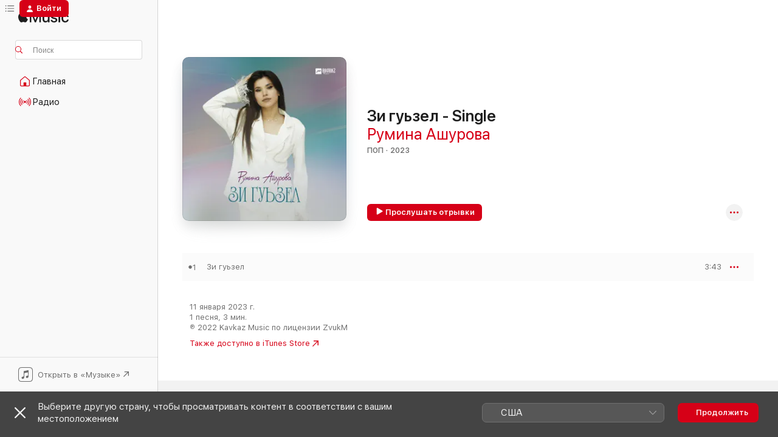

--- FILE ---
content_type: text/html
request_url: https://music.apple.com/ru/album/%D0%B7%D0%B8-%D0%B3%D1%83%D1%8C%D0%B7%D0%B5%D0%BB-single/1662235531
body_size: 20374
content:
<!DOCTYPE html>
<html dir="ltr" lang="ru">
    <head>
        <!-- prettier-ignore -->
        <meta charset="utf-8">
        <!-- prettier-ignore -->
        <meta http-equiv="X-UA-Compatible" content="IE=edge">
        <!-- prettier-ignore -->
        <meta
            name="viewport"
            content="width=device-width,initial-scale=1,interactive-widget=resizes-content"
        >
        <!-- prettier-ignore -->
        <meta name="applicable-device" content="pc,mobile">
        <!-- prettier-ignore -->
        <meta name="referrer" content="strict-origin">
        <!-- prettier-ignore -->
        <link
            rel="apple-touch-icon"
            sizes="180x180"
            href="/assets/favicon/favicon-180.png"
        >
        <!-- prettier-ignore -->
        <link
            rel="icon"
            type="image/png"
            sizes="32x32"
            href="/assets/favicon/favicon-32.png"
        >
        <!-- prettier-ignore -->
        <link
            rel="icon"
            type="image/png"
            sizes="16x16"
            href="/assets/favicon/favicon-16.png"
        >
        <!-- prettier-ignore -->
        <link
            rel="mask-icon"
            href="/assets/favicon/favicon.svg"
            color="#fa233b"
        >
        <!-- prettier-ignore -->
        <link rel="manifest" href="/manifest.json">

        <title>‎Альбом «Зи гуьзел - Single» — Румина Ашурова — Apple Music</title><!-- HEAD_svelte-1cypuwr_START --><link rel="preconnect" href="//www.apple.com/wss/fonts" crossorigin="anonymous"><link rel="stylesheet" href="//www.apple.com/wss/fonts?families=SF+Pro,v4%7CSF+Pro+Icons,v1&amp;display=swap" type="text/css" referrerpolicy="strict-origin-when-cross-origin"><!-- HEAD_svelte-1cypuwr_END --><!-- HEAD_svelte-eg3hvx_START -->    <meta name="description" content="Слушайте альбом «Зи гуьзел - Single» (Румина Ашурова) в Apple Music. 2023. Песен: 1. Продолжительность: 3 мин.."> <meta name="keywords" content="слушать, Зи гуьзел - Single, Румина Ашурова, музыка, синглы, песни, Поп, стриминг музыки, apple music"> <link rel="canonical" href="https://music.apple.com/ru/album/%D0%B7%D0%B8-%D0%B3%D1%83%D1%8C%D0%B7%D0%B5%D0%BB-single/1662235531">   <link rel="alternate" type="application/json+oembed" href="https://music.apple.com/api/oembed?url=https%3A%2F%2Fmusic.apple.com%2Fru%2Falbum%2F%25D0%25B7%25D0%25B8-%25D0%25B3%25D1%2583%25D1%258C%25D0%25B7%25D0%25B5%25D0%25BB-single%2F1662235531" title="Альбом «Зи гуьзел - Single» (Румина Ашурова) в Apple Music">  <meta name="al:ios:app_store_id" content="1108187390"> <meta name="al:ios:app_name" content="Apple Music"> <meta name="apple:content_id" content="1662235531"> <meta name="apple:title" content="Зи гуьзел - Single"> <meta name="apple:description" content="Слушайте альбом «Зи гуьзел - Single» (Румина Ашурова) в Apple Music. 2023. Песен: 1. Продолжительность: 3 мин..">   <meta property="og:title" content="Альбом «Зи гуьзел - Single» (Румина Ашурова) в Apple Music"> <meta property="og:description" content="Альбом · 2023 · 1 песня"> <meta property="og:site_name" content="Apple Music — веб-плеер"> <meta property="og:url" content="https://music.apple.com/ru/album/%D0%B7%D0%B8-%D0%B3%D1%83%D1%8C%D0%B7%D0%B5%D0%BB-single/1662235531"> <meta property="og:image" content="https://is1-ssl.mzstatic.com/image/thumb/Music113/v4/bc/e7/1f/bce71f90-55d6-44dc-c8e1-4d27240700c2/cover.jpg/1200x630wp-60.jpg"> <meta property="og:image:secure_url" content="https://is1-ssl.mzstatic.com/image/thumb/Music113/v4/bc/e7/1f/bce71f90-55d6-44dc-c8e1-4d27240700c2/cover.jpg/1200x630wp-60.jpg"> <meta property="og:image:alt" content="Альбом «Зи гуьзел - Single» (Румина Ашурова) в Apple Music"> <meta property="og:image:width" content="1200"> <meta property="og:image:height" content="630"> <meta property="og:image:type" content="image/jpg"> <meta property="og:type" content="music.album"> <meta property="og:locale" content="ru">  <meta property="music:song_count" content="1"> <meta property="music:song" content="https://music.apple.com/ru/song/%D0%B7%D0%B8-%D0%B3%D1%83%D1%8C%D0%B7%D0%B5%D0%BB/1662235534"> <meta property="music:song:preview_url:secure_url" content="https://music.apple.com/ru/song/%D0%B7%D0%B8-%D0%B3%D1%83%D1%8C%D0%B7%D0%B5%D0%BB/1662235534"> <meta property="music:song:disc" content="1"> <meta property="music:song:duration" content="PT3M43S"> <meta property="music:song:track" content="1">   <meta property="music:musician" content="https://music.apple.com/ru/artist/%D1%80%D1%83%D0%BC%D0%B8%D0%BD%D0%B0-%D0%B0%D1%88%D1%83%D1%80%D0%BE%D0%B2%D0%B0/1501381920"> <meta property="music:release_date" content="2023-01-11T00:00:00.000Z">   <meta name="twitter:title" content="Альбом «Зи гуьзел - Single» (Румина Ашурова) в Apple Music"> <meta name="twitter:description" content="Альбом · 2023 · 1 песня"> <meta name="twitter:site" content="@AppleMusic"> <meta name="twitter:image" content="https://is1-ssl.mzstatic.com/image/thumb/Music113/v4/bc/e7/1f/bce71f90-55d6-44dc-c8e1-4d27240700c2/cover.jpg/600x600bf-60.jpg"> <meta name="twitter:image:alt" content="Альбом «Зи гуьзел - Single» (Румина Ашурова) в Apple Music"> <meta name="twitter:card" content="summary">       <!-- HTML_TAG_START -->
                <script id=schema:music-album type="application/ld+json">
                    {"@context":"http://schema.org","@type":"MusicAlbum","name":"Зи гуьзел - Single","description":"Слушайте альбом «Зи гуьзел - Single» (Румина Ашурова) в Apple Music. 2023. Песен: 1. Продолжительность: 3 мин..","citation":[{"@type":"MusicAlbum","image":"https://is1-ssl.mzstatic.com/image/thumb/Music122/v4/a5/6d/43/a56d433c-e109-409a-ee73-c40c0ac72860/cover.jpg/1200x630bb.jpg","url":"https://music.apple.com/ru/album/%D1%80%D0%B0%D0%B7%D0%B1%D0%B8%D1%82%D0%BE%D0%B5-%D1%81%D0%B5%D1%80%D0%B4%D1%86%D0%B5-single/1633784460","name":"Разбитое сердце - Single"},{"@type":"MusicAlbum","image":"https://is1-ssl.mzstatic.com/image/thumb/Music126/v4/af/9b/88/af9b88a0-fb33-48ee-f741-c0d9a46297a6/cover.jpg/1200x630bb.jpg","url":"https://music.apple.com/ru/album/%D0%B7%D0%B8-%D1%8F%D1%80%D0%B4%D0%B8%D0%B7-single/1613257399","name":"Зи Ярдиз - Single"},{"@type":"MusicAlbum","image":"https://is1-ssl.mzstatic.com/image/thumb/Music126/v4/a7/3d/20/a73d2003-c7b9-5d87-0d3f-b1e56778ae20/cover.jpg/1200x630bb.jpg","url":"https://music.apple.com/ru/album/%D0%BB%D0%B5%D0%B7%D0%B3%D0%B8-%D1%80%D1%83%D1%88-single/1683124897","name":"Лезги Руш - Single"},{"@type":"MusicAlbum","image":"https://is1-ssl.mzstatic.com/image/thumb/Music122/v4/a5/f4/14/a5f41428-d2ce-dc73-d2f1-3f9d5db39386/cover.jpg/1200x630bb.jpg","url":"https://music.apple.com/ru/album/%D1%82%D0%B0%D0%BF%D0%B0%D1%80-%D1%85%D1%8C%D0%B0%D0%BD%D0%B0-single/1634400268","name":"Тапар хьана - Single"},{"@type":"MusicAlbum","image":"https://is1-ssl.mzstatic.com/image/thumb/Music126/v4/b1/b1/51/b1b151e3-782e-73c9-010d-b69fe96bf1ca/cover.jpg/1200x630bb.jpg","url":"https://music.apple.com/ru/album/%D1%81%D0%B0-%D0%B0%D1%85%D0%B2%D0%B0%D1%80-single/1622908226","name":"Са Ахвар - Single"},{"@type":"MusicAlbum","image":"https://is1-ssl.mzstatic.com/image/thumb/Music221/v4/da/a2/29/daa229a7-919f-ecf5-fe41-f3aa755a45bb/cover.jpg/1200x630bb.jpg","url":"https://music.apple.com/ru/album/%D1%8D%D0%B9-%D0%BA%D1%80%D0%B0%D1%81%D0%BE%D1%82%D0%BA%D0%B0-single/1746153430","name":"Эй, красотка - Single"},{"@type":"MusicAlbum","image":"https://is1-ssl.mzstatic.com/image/thumb/Music126/v4/ff/e6/7b/ffe67b56-3d24-4004-1aa0-b0ea1930efde/cover.jpg/1200x630bb.jpg","url":"https://music.apple.com/ru/album/%D0%B2%D1%83%D0%BD%D0%B0-%D0%B7%D0%B0%D0%B7-%D1%8D%D0%B2%D0%B5%D1%80%D0%B0-single/1722333117","name":"Вуна заз эвера - Single"},{"@type":"MusicAlbum","image":"https://is1-ssl.mzstatic.com/image/thumb/Music113/v4/43/8c/cc/438ccca4-5528-ace6-5d3e-9099570d1856/cover.jpg/1200x630bb.jpg","url":"https://music.apple.com/ru/album/%D0%B0%D0%B9-%D1%8F%D1%8F%D0%B9-single/1667380600","name":"Ай яяй - Single"},{"@type":"MusicAlbum","image":"https://is1-ssl.mzstatic.com/image/thumb/Music211/v4/d7/39/15/d73915bd-f2b5-2f04-5791-ff724a8a347c/cover.jpg/1200x630bb.jpg","url":"https://music.apple.com/ru/album/%D1%82%D1%8B-%D0%B8-%D1%8F-single/1807276414","name":"Ты и я - Single"},{"@type":"MusicAlbum","image":"https://is1-ssl.mzstatic.com/image/thumb/Music122/v4/e3/f6/0b/e3f60b5b-732c-995e-1fa3-9266f746cbf8/cover.jpg/1200x630bb.jpg","url":"https://music.apple.com/ru/album/%D0%BB%D0%B5%D0%B7%D0%B3%D0%B8%D1%81%D1%82%D0%B0%D0%BD-single/1651457257","name":"Лезгистан - Single"}],"tracks":[{"@type":"MusicRecording","name":"Зи гуьзел","duration":"PT3M43S","url":"https://music.apple.com/ru/song/%D0%B7%D0%B8-%D0%B3%D1%83%D1%8C%D0%B7%D0%B5%D0%BB/1662235534","offers":{"@type":"Offer","category":"free","price":0},"audio":{"@type":"AudioObject","potentialAction":{"@type":"ListenAction","expectsAcceptanceOf":{"@type":"Offer","category":"free"},"target":{"@type":"EntryPoint","actionPlatform":"https://music.apple.com/ru/song/%D0%B7%D0%B8-%D0%B3%D1%83%D1%8C%D0%B7%D0%B5%D0%BB/1662235534"}},"name":"Зи гуьзел","contentUrl":"https://audio-ssl.itunes.apple.com/itunes-assets/AudioPreview123/v4/9f/5b/08/9f5b08f1-f454-c255-992e-224c33236345/mzaf_8728412445515793367.plus.aac.ep.m4a","duration":"PT3M43S","uploadDate":"2023-01-11","thumbnailUrl":"https://is1-ssl.mzstatic.com/image/thumb/Music113/v4/bc/e7/1f/bce71f90-55d6-44dc-c8e1-4d27240700c2/cover.jpg/1200x630bb.jpg"}}],"workExample":[{"@type":"MusicAlbum","image":"https://is1-ssl.mzstatic.com/image/thumb/Music211/v4/8e/1d/0c/8e1d0cdc-9cf2-8097-d810-fccc2dc7d086/cover.jpg/1200x630bb.jpg","url":"https://music.apple.com/ru/album/%D0%B4%D0%BE%D1%87%D0%B5%D0%BD%D1%8C%D0%BA%D0%B0-%D0%B3%D0%BE%D0%BB%D1%83%D0%B1%D0%BA%D0%B0-single/1748144317","name":"Доченька голубка - Single"},{"@type":"MusicAlbum","image":"https://is1-ssl.mzstatic.com/image/thumb/Music122/v4/c3/37/40/c337403a-d318-ceb7-03c2-a72ec7192c0f/cover.jpg/1200x630bb.jpg","url":"https://music.apple.com/ru/album/%D1%80%D0%B8%D0%BAi%D0%B8%D0%BD-%D1%82i%D0%B0%D0%BB-single/1630924855","name":"РикIин тIал - Single"},{"@type":"MusicAlbum","image":"https://is1-ssl.mzstatic.com/image/thumb/Music221/v4/55/f2/79/55f27945-1302-21fe-2a7e-86da9e35a33a/cover.jpg/1200x630bb.jpg","url":"https://music.apple.com/ru/album/%D0%BD%D0%B5-%D1%83%D0%BB%D0%B5%D1%82%D0%B0%D0%B9-single/1750892672","name":"Не улетай - Single"},{"@type":"MusicAlbum","image":"https://is1-ssl.mzstatic.com/image/thumb/Music126/v4/75/ba/26/75ba26ca-41a2-733b-0d12-39865000c4e7/cover.jpg/1200x630bb.jpg","url":"https://music.apple.com/ru/album/%D0%BF%D0%BE-%D0%B0%D0%BD%D0%B3%D0%BB%D0%B8%D0%B9%D1%81%D0%BA%D0%B8-single/1707559547","name":"По - английски - Single"},{"@type":"MusicAlbum","image":"https://is1-ssl.mzstatic.com/image/thumb/Music116/v4/af/20/0f/af200f14-af11-c13f-6779-2982f91efe93/cover.jpg/1200x630bb.jpg","url":"https://music.apple.com/ru/album/derdimnen-%C3%B6leceksen-single/1679771402","name":"Derdimnen öleceksen - Single"},{"@type":"MusicAlbum","image":"https://is1-ssl.mzstatic.com/image/thumb/Music221/v4/a6/58/13/a658133e-8814-dccb-bdad-7da93fbf7320/cover.jpg/1200x630bb.jpg","url":"https://music.apple.com/ru/album/%D0%BC%D0%B0%D0%BC%D0%BE%D1%87%D0%BA%D0%B0-single/1854841610","name":"Мамочка - Single"},{"@type":"MusicAlbum","image":"https://is1-ssl.mzstatic.com/image/thumb/Music211/v4/0f/f9/51/0ff9512e-850f-b5c4-b166-e81d9d55e5fb/cover.jpg/1200x630bb.jpg","url":"https://music.apple.com/ru/album/%D0%BD%D0%B5%D0%B6%D0%BD%D1%8B%D0%B9-%D0%BC%D0%BE%D0%B9-single/1747957536","name":"Нежный мой - Single"},{"@type":"MusicAlbum","image":"https://is1-ssl.mzstatic.com/image/thumb/Music221/v4/58/b4/69/58b46923-d062-a80d-1b0c-50ffc4efa156/cover.jpg/1200x630bb.jpg","url":"https://music.apple.com/ru/album/%D1%88%D0%BA%D0%BE%D0%BB%D0%B0-%D1%80%D0%BE%D0%B4%D0%BD%D0%B0%D1%8F-single/1745559416","name":"Школа родная - Single"},{"@type":"MusicAlbum","image":"https://is1-ssl.mzstatic.com/image/thumb/Music211/v4/e8/82/16/e8821618-1d24-9753-7a8e-eeac7a353eba/cover.jpg/1200x630bb.jpg","url":"https://music.apple.com/ru/album/%D0%BF%D0%BE-%D0%B3%D0%BB%D0%B0%D0%B7%D0%B0%D0%BC-single/1858505765","name":"По глазам - Single"},{"@type":"MusicRecording","name":"Зи гуьзел","duration":"PT3M43S","url":"https://music.apple.com/ru/song/%D0%B7%D0%B8-%D0%B3%D1%83%D1%8C%D0%B7%D0%B5%D0%BB/1662235534","offers":{"@type":"Offer","category":"free","price":0},"audio":{"@type":"AudioObject","potentialAction":{"@type":"ListenAction","expectsAcceptanceOf":{"@type":"Offer","category":"free"},"target":{"@type":"EntryPoint","actionPlatform":"https://music.apple.com/ru/song/%D0%B7%D0%B8-%D0%B3%D1%83%D1%8C%D0%B7%D0%B5%D0%BB/1662235534"}},"name":"Зи гуьзел","contentUrl":"https://audio-ssl.itunes.apple.com/itunes-assets/AudioPreview123/v4/9f/5b/08/9f5b08f1-f454-c255-992e-224c33236345/mzaf_8728412445515793367.plus.aac.ep.m4a","duration":"PT3M43S","uploadDate":"2023-01-11","thumbnailUrl":"https://is1-ssl.mzstatic.com/image/thumb/Music113/v4/bc/e7/1f/bce71f90-55d6-44dc-c8e1-4d27240700c2/cover.jpg/1200x630bb.jpg"}}],"url":"https://music.apple.com/ru/album/%D0%B7%D0%B8-%D0%B3%D1%83%D1%8C%D0%B7%D0%B5%D0%BB-single/1662235531","image":"https://is1-ssl.mzstatic.com/image/thumb/Music113/v4/bc/e7/1f/bce71f90-55d6-44dc-c8e1-4d27240700c2/cover.jpg/1200x630bb.jpg","potentialAction":{"@type":"ListenAction","expectsAcceptanceOf":{"@type":"Offer","category":"free"},"target":{"@type":"EntryPoint","actionPlatform":"https://music.apple.com/ru/album/%D0%B7%D0%B8-%D0%B3%D1%83%D1%8C%D0%B7%D0%B5%D0%BB-single/1662235531"}},"genre":["Поп","Музыка"],"datePublished":"2023-01-11","byArtist":[{"@type":"MusicGroup","url":"https://music.apple.com/ru/artist/%D1%80%D1%83%D0%BC%D0%B8%D0%BD%D0%B0-%D0%B0%D1%88%D1%83%D1%80%D0%BE%D0%B2%D0%B0/1501381920","name":"Румина Ашурова"}]}
                </script>
                <!-- HTML_TAG_END -->    <!-- HEAD_svelte-eg3hvx_END -->
      <script type="module" crossorigin src="/assets/index~90a29058ba.js"></script>
      <link rel="stylesheet" href="/assets/index~fbf29d0525.css">
      <script type="module">import.meta.url;import("_").catch(()=>1);async function* g(){};window.__vite_is_modern_browser=true;</script>
      <script type="module">!function(){if(window.__vite_is_modern_browser)return;console.warn("vite: loading legacy chunks, syntax error above and the same error below should be ignored");var e=document.getElementById("vite-legacy-polyfill"),n=document.createElement("script");n.src=e.src,n.onload=function(){System.import(document.getElementById('vite-legacy-entry').getAttribute('data-src'))},document.body.appendChild(n)}();</script>
    </head>
    <body>
        
        <script
            async
            src="/includes/js-cdn/musickit/v3/amp/musickit.js"
        ></script>
        <script
            type="module"
            async
            src="/includes/js-cdn/musickit/v3/components/musickit-components/musickit-components.esm.js"
        ></script>
        <script
            nomodule
            async
            src="/includes/js-cdn/musickit/v3/components/musickit-components/musickit-components.js"
        ></script>
        <svg style="display: none" xmlns="http://www.w3.org/2000/svg">
            <symbol id="play-circle-fill" viewBox="0 0 60 60">
                <path
                    class="icon-circle-fill__circle"
                    fill="var(--iconCircleFillBG, transparent)"
                    d="M30 60c16.411 0 30-13.617 30-30C60 13.588 46.382 0 29.971 0 13.588 0 .001 13.588.001 30c0 16.383 13.617 30 30 30Z"
                />
                <path
                    fill="var(--iconFillArrow, var(--keyColor, black))"
                    d="M24.411 41.853c-1.41.853-3.028.177-3.028-1.294V19.47c0-1.44 1.735-2.058 3.028-1.294l17.265 10.235a1.89 1.89 0 0 1 0 3.265L24.411 41.853Z"
                />
            </symbol>
        </svg>
        <div class="body-container">
              <div class="app-container svelte-t3vj1e" data-testid="app-container">   <div class="header svelte-rjjbqs" data-testid="header"><nav data-testid="navigation" class="navigation svelte-13li0vp"><div class="navigation__header svelte-13li0vp"><div data-testid="logo" class="logo svelte-1o7dz8w"> <a aria-label="Apple Music" role="img" href="https://music.apple.com/ru/home" class="svelte-1o7dz8w"><svg height="20" viewBox="0 0 83 20" width="83" xmlns="http://www.w3.org/2000/svg" class="logo" aria-hidden="true"><path d="M34.752 19.746V6.243h-.088l-5.433 13.503h-2.074L21.711 6.243h-.087v13.503h-2.548V1.399h3.235l5.833 14.621h.1l5.82-14.62h3.248v18.347h-2.56zm16.649 0h-2.586v-2.263h-.062c-.725 1.602-2.061 2.504-4.072 2.504-2.86 0-4.61-1.894-4.61-4.958V6.37h2.698v8.125c0 2.034.95 3.127 2.81 3.127 1.95 0 3.124-1.373 3.124-3.458V6.37H51.4v13.376zm7.394-13.618c3.06 0 5.046 1.73 5.134 4.196h-2.536c-.15-1.296-1.087-2.11-2.598-2.11-1.462 0-2.436.724-2.436 1.793 0 .839.6 1.41 2.023 1.741l2.136.496c2.686.636 3.71 1.704 3.71 3.636 0 2.442-2.236 4.12-5.333 4.12-3.285 0-5.26-1.64-5.509-4.183h2.673c.25 1.398 1.187 2.085 2.836 2.085 1.623 0 2.623-.687 2.623-1.78 0-.865-.487-1.373-1.924-1.704l-2.136-.508c-2.498-.585-3.735-1.806-3.735-3.75 0-2.391 2.049-4.032 5.072-4.032zM66.1 2.836c0-.878.7-1.577 1.561-1.577.862 0 1.55.7 1.55 1.577 0 .864-.688 1.576-1.55 1.576a1.573 1.573 0 0 1-1.56-1.576zm.212 3.534h2.698v13.376h-2.698zm14.089 4.603c-.275-1.424-1.324-2.556-3.085-2.556-2.086 0-3.46 1.767-3.46 4.64 0 2.938 1.386 4.642 3.485 4.642 1.66 0 2.748-.928 3.06-2.48H83C82.713 18.067 80.477 20 77.317 20c-3.76 0-6.208-2.62-6.208-6.942 0-4.247 2.448-6.93 6.183-6.93 3.385 0 5.446 2.213 5.683 4.845h-2.573zM10.824 3.189c-.698.834-1.805 1.496-2.913 1.398-.145-1.128.41-2.33 1.036-3.065C9.644.662 10.848.05 11.835 0c.121 1.178-.336 2.33-1.01 3.19zm.999 1.619c.624.049 2.425.244 3.578 1.98-.096.074-2.137 1.272-2.113 3.79.024 3.01 2.593 4.012 2.617 4.037-.024.074-.407 1.419-1.344 2.812-.817 1.224-1.657 2.422-3.002 2.447-1.297.024-1.73-.783-3.218-.783-1.489 0-1.97.758-3.194.807-1.297.048-2.28-1.297-3.097-2.52C.368 14.908-.904 10.408.825 7.375c.84-1.516 2.377-2.47 4.034-2.495 1.273-.023 2.45.857 3.218.857.769 0 2.137-1.027 3.746-.93z"></path></svg></a>   </div> <div class="search-input-wrapper svelte-nrtdem" data-testid="search-input"><div data-testid="amp-search-input" aria-controls="search-suggestions" aria-expanded="false" aria-haspopup="listbox" aria-owns="search-suggestions" class="search-input-container svelte-rg26q6" tabindex="-1" role=""><div class="flex-container svelte-rg26q6"><form id="search-input-form" class="svelte-rg26q6"><svg height="16" width="16" viewBox="0 0 16 16" class="search-svg" aria-hidden="true"><path d="M11.87 10.835c.018.015.035.03.051.047l3.864 3.863a.735.735 0 1 1-1.04 1.04l-3.863-3.864a.744.744 0 0 1-.047-.051 6.667 6.667 0 1 1 1.035-1.035zM6.667 12a5.333 5.333 0 1 0 0-10.667 5.333 5.333 0 0 0 0 10.667z"></path></svg> <input aria-autocomplete="list" aria-multiline="false" aria-controls="search-suggestions" placeholder="Поиск" spellcheck="false" autocomplete="off" autocorrect="off" autocapitalize="off" type="text" inputmode="search" class="search-input__text-field svelte-rg26q6" data-testid="search-input__text-field"></form> </div> <div data-testid="search-scope-bar"></div>   </div> </div></div> <div data-testid="navigation-content" class="navigation__content svelte-13li0vp" id="navigation" aria-hidden="false"><div class="navigation__scrollable-container svelte-13li0vp"><div data-testid="navigation-items-primary" class="navigation-items navigation-items--primary svelte-ng61m8"> <ul class="navigation-items__list svelte-ng61m8">  <li class="navigation-item navigation-item__home svelte-1a5yt87" aria-selected="false" data-testid="navigation-item"> <a href="https://music.apple.com/ru/home" class="navigation-item__link svelte-1a5yt87" role="button" data-testid="home" aria-pressed="false"><div class="navigation-item__content svelte-zhx7t9"> <span class="navigation-item__icon svelte-zhx7t9"> <svg width="24" height="24" viewBox="0 0 24 24" xmlns="http://www.w3.org/2000/svg" aria-hidden="true"><path d="M5.93 20.16a1.94 1.94 0 0 1-1.43-.502c-.334-.335-.502-.794-.502-1.393v-7.142c0-.362.062-.688.177-.953.123-.264.326-.529.6-.75l6.145-5.157c.176-.141.344-.247.52-.318.176-.07.362-.105.564-.105.194 0 .388.035.565.105.176.07.352.177.52.318l6.146 5.158c.273.23.467.476.59.75.124.264.177.59.177.96v7.134c0 .59-.159 1.058-.503 1.393-.335.335-.811.503-1.428.503H5.929Zm12.14-1.172c.221 0 .406-.07.547-.212a.688.688 0 0 0 .22-.511v-7.142c0-.177-.026-.344-.087-.459a.97.97 0 0 0-.265-.353l-6.154-5.149a.756.756 0 0 0-.177-.115.37.37 0 0 0-.15-.035.37.37 0 0 0-.158.035l-.177.115-6.145 5.15a.982.982 0 0 0-.274.352 1.13 1.13 0 0 0-.088.468v7.133c0 .203.08.379.23.511a.744.744 0 0 0 .546.212h12.133Zm-8.323-4.7c0-.176.062-.326.177-.432a.6.6 0 0 1 .423-.159h3.315c.176 0 .326.053.432.16s.159.255.159.431v4.973H9.756v-4.973Z"></path></svg> </span> <span class="navigation-item__label svelte-zhx7t9"> Главная </span> </div></a>  </li>  <li class="navigation-item navigation-item__radio svelte-1a5yt87" aria-selected="false" data-testid="navigation-item"> <a href="https://music.apple.com/ru/radio" class="navigation-item__link svelte-1a5yt87" role="button" data-testid="radio" aria-pressed="false"><div class="navigation-item__content svelte-zhx7t9"> <span class="navigation-item__icon svelte-zhx7t9"> <svg width="24" height="24" viewBox="0 0 24 24" xmlns="http://www.w3.org/2000/svg" aria-hidden="true"><path d="M19.359 18.57C21.033 16.818 22 14.461 22 11.89s-.967-4.93-2.641-6.68c-.276-.292-.653-.26-.868-.023-.222.246-.176.591.085.868 1.466 1.535 2.272 3.593 2.272 5.835 0 2.241-.806 4.3-2.272 5.835-.261.268-.307.621-.085.86.215.245.592.276.868-.016zm-13.85.014c.222-.238.176-.59-.085-.86-1.474-1.535-2.272-3.593-2.272-5.834 0-2.242.798-4.3 2.272-5.835.261-.277.307-.622.085-.868-.215-.238-.592-.269-.868.023C2.967 6.96 2 9.318 2 11.89s.967 4.929 2.641 6.68c.276.29.653.26.868.014zm1.957-1.873c.223-.253.162-.583-.1-.867-.951-1.068-1.473-2.45-1.473-3.954 0-1.505.522-2.887 1.474-3.954.26-.284.322-.614.1-.876-.23-.26-.622-.26-.891.039-1.175 1.274-1.827 2.963-1.827 4.79 0 1.82.652 3.517 1.827 4.784.269.3.66.307.89.038zm9.958-.038c1.175-1.267 1.827-2.964 1.827-4.783 0-1.828-.652-3.517-1.827-4.791-.269-.3-.66-.3-.89-.039-.23.262-.162.592.092.876.96 1.067 1.481 2.449 1.481 3.954 0 1.504-.522 2.886-1.481 3.954-.254.284-.323.614-.092.867.23.269.621.261.89-.038zm-8.061-1.966c.23-.26.13-.568-.092-.883-.415-.522-.63-1.197-.63-1.934 0-.737.215-1.413.63-1.943.222-.307.322-.614.092-.875s-.653-.261-.906.054a4.385 4.385 0 0 0-.968 2.764 4.38 4.38 0 0 0 .968 2.756c.253.322.675.322.906.061zm6.18-.061a4.38 4.38 0 0 0 .968-2.756 4.385 4.385 0 0 0-.968-2.764c-.253-.315-.675-.315-.906-.054-.23.261-.138.568.092.875.415.53.63 1.206.63 1.943 0 .737-.215 1.412-.63 1.934-.23.315-.322.622-.092.883s.653.261.906-.061zm-3.547-.967c.96 0 1.789-.814 1.789-1.797s-.83-1.789-1.789-1.789c-.96 0-1.781.806-1.781 1.789 0 .983.821 1.797 1.781 1.797z"></path></svg> </span> <span class="navigation-item__label svelte-zhx7t9"> Радио </span> </div></a>  </li>  <li class="navigation-item navigation-item__search svelte-1a5yt87" aria-selected="false" data-testid="navigation-item"> <a href="https://music.apple.com/ru/search" class="navigation-item__link svelte-1a5yt87" role="button" data-testid="search" aria-pressed="false"><div class="navigation-item__content svelte-zhx7t9"> <span class="navigation-item__icon svelte-zhx7t9"> <svg height="24" viewBox="0 0 24 24" width="24" aria-hidden="true"><path d="M17.979 18.553c.476 0 .813-.366.813-.835a.807.807 0 0 0-.235-.586l-3.45-3.457a5.61 5.61 0 0 0 1.158-3.413c0-3.098-2.535-5.633-5.633-5.633C7.542 4.63 5 7.156 5 10.262c0 3.098 2.534 5.632 5.632 5.632a5.614 5.614 0 0 0 3.274-1.055l3.472 3.472a.835.835 0 0 0 .6.242zm-7.347-3.875c-2.417 0-4.416-2-4.416-4.416 0-2.417 2-4.417 4.416-4.417 2.417 0 4.417 2 4.417 4.417s-2 4.416-4.417 4.416z" fill-opacity=".95"></path></svg> </span> <span class="navigation-item__label svelte-zhx7t9"> Поиск </span> </div></a>  </li></ul> </div>   </div> <div class="navigation__native-cta"><div slot="native-cta"><div data-testid="native-cta" class="native-cta svelte-1t4vswz  native-cta--authenticated"><button class="native-cta__button svelte-1t4vswz" data-testid="native-cta-button"><span class="native-cta__app-icon svelte-1t4vswz"><svg width="24" height="24" xmlns="http://www.w3.org/2000/svg" xml:space="preserve" style="fill-rule:evenodd;clip-rule:evenodd;stroke-linejoin:round;stroke-miterlimit:2" viewBox="0 0 24 24" slot="app-icon" aria-hidden="true"><path d="M22.567 1.496C21.448.393 19.956.045 17.293.045H6.566c-2.508 0-4.028.376-5.12 1.465C.344 2.601 0 4.09 0 6.611v10.727c0 2.695.33 4.18 1.432 5.257 1.106 1.103 2.595 1.45 5.275 1.45h10.586c2.663 0 4.169-.347 5.274-1.45C23.656 21.504 24 20.033 24 17.338V6.752c0-2.694-.344-4.179-1.433-5.256Zm.411 4.9v11.299c0 1.898-.338 3.286-1.188 4.137-.851.864-2.256 1.191-4.141 1.191H6.35c-1.884 0-3.303-.341-4.154-1.191-.85-.851-1.174-2.239-1.174-4.137V6.54c0-2.014.324-3.445 1.16-4.295.851-.864 2.312-1.177 4.313-1.177h11.154c1.885 0 3.29.341 4.141 1.191.864.85 1.188 2.239 1.188 4.137Z" style="fill-rule:nonzero"></path><path d="M7.413 19.255c.987 0 2.48-.728 2.48-2.672v-6.385c0-.35.063-.428.378-.494l5.298-1.095c.351-.067.534.025.534.333l.035 4.286c0 .337-.182.586-.53.652l-1.014.228c-1.361.3-2.007.923-2.007 1.937 0 1.017.79 1.748 1.926 1.748.986 0 2.444-.679 2.444-2.64V5.654c0-.636-.279-.821-1.016-.66L9.646 6.298c-.448.091-.674.329-.674.699l.035 7.697c0 .336-.148.546-.446.613l-1.067.21c-1.329.266-1.986.93-1.986 1.993 0 1.017.786 1.745 1.905 1.745Z" style="fill-rule:nonzero"></path></svg></span> <span class="native-cta__label svelte-1t4vswz">Открыть в «Музыке»</span> <span class="native-cta__arrow svelte-1t4vswz"><svg height="16" width="16" viewBox="0 0 16 16" class="native-cta-action" aria-hidden="true"><path d="M1.559 16 13.795 3.764v8.962H16V0H3.274v2.205h8.962L0 14.441 1.559 16z"></path></svg></span></button> </div>  </div></div></div> </nav> </div>  <div class="player-bar player-bar__floating-player svelte-1rr9v04" data-testid="player-bar" aria-label="Элементы управления музыкой" aria-hidden="false">   </div>   <div id="scrollable-page" class="scrollable-page svelte-mt0bfj" data-main-content data-testid="main-section" aria-hidden="false"><main data-testid="main" class="svelte-bzjlhs"><div class="content-container svelte-bzjlhs" data-testid="content-container"><div class="search-input-wrapper svelte-nrtdem" data-testid="search-input"><div data-testid="amp-search-input" aria-controls="search-suggestions" aria-expanded="false" aria-haspopup="listbox" aria-owns="search-suggestions" class="search-input-container svelte-rg26q6" tabindex="-1" role=""><div class="flex-container svelte-rg26q6"><form id="search-input-form" class="svelte-rg26q6"><svg height="16" width="16" viewBox="0 0 16 16" class="search-svg" aria-hidden="true"><path d="M11.87 10.835c.018.015.035.03.051.047l3.864 3.863a.735.735 0 1 1-1.04 1.04l-3.863-3.864a.744.744 0 0 1-.047-.051 6.667 6.667 0 1 1 1.035-1.035zM6.667 12a5.333 5.333 0 1 0 0-10.667 5.333 5.333 0 0 0 0 10.667z"></path></svg> <input value="" aria-autocomplete="list" aria-multiline="false" aria-controls="search-suggestions" placeholder="Поиск" spellcheck="false" autocomplete="off" autocorrect="off" autocapitalize="off" type="text" inputmode="search" class="search-input__text-field svelte-rg26q6" data-testid="search-input__text-field"></form> </div> <div data-testid="search-scope-bar"> </div>   </div> </div>      <div class="section svelte-wa5vzl" data-testid="section-container" aria-label="Подборка"> <div class="section-content svelte-wa5vzl" data-testid="section-content">  <div class="container-detail-header svelte-rknnd2 container-detail-header--no-description" data-testid="container-detail-header"><div slot="artwork"><div class="artwork__radiosity svelte-1agpw2h"> <div data-testid="artwork-component" class="artwork-component artwork-component--aspect-ratio artwork-component--orientation-square svelte-g1i36u        artwork-component--has-borders" style="
            --artwork-bg-color: #bec3c7;
            --aspect-ratio: 1;
            --placeholder-bg-color: #bec3c7;
       ">   <picture class="svelte-g1i36u"><source sizes=" (max-width:1319px) 296px,(min-width:1320px) and (max-width:1679px) 316px,316px" srcset="https://is1-ssl.mzstatic.com/image/thumb/Music113/v4/bc/e7/1f/bce71f90-55d6-44dc-c8e1-4d27240700c2/cover.jpg/296x296bb.webp 296w,https://is1-ssl.mzstatic.com/image/thumb/Music113/v4/bc/e7/1f/bce71f90-55d6-44dc-c8e1-4d27240700c2/cover.jpg/316x316bb.webp 316w,https://is1-ssl.mzstatic.com/image/thumb/Music113/v4/bc/e7/1f/bce71f90-55d6-44dc-c8e1-4d27240700c2/cover.jpg/592x592bb.webp 592w,https://is1-ssl.mzstatic.com/image/thumb/Music113/v4/bc/e7/1f/bce71f90-55d6-44dc-c8e1-4d27240700c2/cover.jpg/632x632bb.webp 632w" type="image/webp"> <source sizes=" (max-width:1319px) 296px,(min-width:1320px) and (max-width:1679px) 316px,316px" srcset="https://is1-ssl.mzstatic.com/image/thumb/Music113/v4/bc/e7/1f/bce71f90-55d6-44dc-c8e1-4d27240700c2/cover.jpg/296x296bb-60.jpg 296w,https://is1-ssl.mzstatic.com/image/thumb/Music113/v4/bc/e7/1f/bce71f90-55d6-44dc-c8e1-4d27240700c2/cover.jpg/316x316bb-60.jpg 316w,https://is1-ssl.mzstatic.com/image/thumb/Music113/v4/bc/e7/1f/bce71f90-55d6-44dc-c8e1-4d27240700c2/cover.jpg/592x592bb-60.jpg 592w,https://is1-ssl.mzstatic.com/image/thumb/Music113/v4/bc/e7/1f/bce71f90-55d6-44dc-c8e1-4d27240700c2/cover.jpg/632x632bb-60.jpg 632w" type="image/jpeg"> <img alt="" class="artwork-component__contents artwork-component__image svelte-g1i36u" loading="lazy" src="/assets/artwork/1x1.gif" role="presentation" decoding="async" width="316" height="316" fetchpriority="auto" style="opacity: 1;"></picture> </div></div> <div data-testid="artwork-component" class="artwork-component artwork-component--aspect-ratio artwork-component--orientation-square svelte-g1i36u        artwork-component--has-borders" style="
            --artwork-bg-color: #bec3c7;
            --aspect-ratio: 1;
            --placeholder-bg-color: #bec3c7;
       ">   <picture class="svelte-g1i36u"><source sizes=" (max-width:1319px) 296px,(min-width:1320px) and (max-width:1679px) 316px,316px" srcset="https://is1-ssl.mzstatic.com/image/thumb/Music113/v4/bc/e7/1f/bce71f90-55d6-44dc-c8e1-4d27240700c2/cover.jpg/296x296bb.webp 296w,https://is1-ssl.mzstatic.com/image/thumb/Music113/v4/bc/e7/1f/bce71f90-55d6-44dc-c8e1-4d27240700c2/cover.jpg/316x316bb.webp 316w,https://is1-ssl.mzstatic.com/image/thumb/Music113/v4/bc/e7/1f/bce71f90-55d6-44dc-c8e1-4d27240700c2/cover.jpg/592x592bb.webp 592w,https://is1-ssl.mzstatic.com/image/thumb/Music113/v4/bc/e7/1f/bce71f90-55d6-44dc-c8e1-4d27240700c2/cover.jpg/632x632bb.webp 632w" type="image/webp"> <source sizes=" (max-width:1319px) 296px,(min-width:1320px) and (max-width:1679px) 316px,316px" srcset="https://is1-ssl.mzstatic.com/image/thumb/Music113/v4/bc/e7/1f/bce71f90-55d6-44dc-c8e1-4d27240700c2/cover.jpg/296x296bb-60.jpg 296w,https://is1-ssl.mzstatic.com/image/thumb/Music113/v4/bc/e7/1f/bce71f90-55d6-44dc-c8e1-4d27240700c2/cover.jpg/316x316bb-60.jpg 316w,https://is1-ssl.mzstatic.com/image/thumb/Music113/v4/bc/e7/1f/bce71f90-55d6-44dc-c8e1-4d27240700c2/cover.jpg/592x592bb-60.jpg 592w,https://is1-ssl.mzstatic.com/image/thumb/Music113/v4/bc/e7/1f/bce71f90-55d6-44dc-c8e1-4d27240700c2/cover.jpg/632x632bb-60.jpg 632w" type="image/jpeg"> <img alt="Зи гуьзел - Single" class="artwork-component__contents artwork-component__image svelte-g1i36u" loading="lazy" src="/assets/artwork/1x1.gif" role="presentation" decoding="async" width="316" height="316" fetchpriority="auto" style="opacity: 1;"></picture> </div></div> <div class="headings svelte-rknnd2"> <h1 class="headings__title svelte-rknnd2" data-testid="non-editable-product-title"><span dir="auto">Зи гуьзел - Single</span> <span class="headings__badges svelte-rknnd2">   </span></h1> <div class="headings__subtitles svelte-rknnd2" data-testid="product-subtitles"> <a data-testid="click-action" class="click-action svelte-c0t0j2" href="https://music.apple.com/ru/artist/%D1%80%D1%83%D0%BC%D0%B8%D0%BD%D0%B0-%D0%B0%D1%88%D1%83%D1%80%D0%BE%D0%B2%D0%B0/1501381920">Румина Ашурова</a> </div> <div class="headings__tertiary-titles"> </div> <div class="headings__metadata-bottom svelte-rknnd2">ПОП · 2023 </div></div>  <div class="primary-actions svelte-rknnd2"><div class="primary-actions__button primary-actions__button--play svelte-rknnd2"><div data-testid="button-action" class="button svelte-rka6wn primary"><button data-testid="click-action" class="click-action svelte-c0t0j2" aria-label="" ><span class="icon svelte-rka6wn" data-testid="play-icon"><svg height="16" viewBox="0 0 16 16" width="16"><path d="m4.4 15.14 10.386-6.096c.842-.459.794-1.64 0-2.097L4.401.85c-.87-.53-2-.12-2 .82v12.625c0 .966 1.06 1.4 2 .844z"></path></svg></span>  Прослушать отрывки</button> </div> </div> <div class="primary-actions__button primary-actions__button--shuffle svelte-rknnd2"> </div></div> <div class="secondary-actions svelte-rknnd2"><div class="secondary-actions svelte-1agpw2h" slot="secondary-actions">  <div class="cloud-buttons svelte-u0auos" data-testid="cloud-buttons">  <amp-contextual-menu-button config="[object Object]" class="svelte-dj0bcp"> <span aria-label="ЕЩЕ" class="more-button svelte-dj0bcp more-button--platter" data-testid="more-button" slot="trigger-content"><svg width="28" height="28" viewBox="0 0 28 28" class="glyph" xmlns="http://www.w3.org/2000/svg"><circle fill="var(--iconCircleFill, transparent)" cx="14" cy="14" r="14"></circle><path fill="var(--iconEllipsisFill, white)" d="M10.105 14c0-.87-.687-1.55-1.564-1.55-.862 0-1.557.695-1.557 1.55 0 .848.695 1.55 1.557 1.55.855 0 1.564-.702 1.564-1.55zm5.437 0c0-.87-.68-1.55-1.542-1.55A1.55 1.55 0 0012.45 14c0 .848.695 1.55 1.55 1.55.848 0 1.542-.702 1.542-1.55zm5.474 0c0-.87-.687-1.55-1.557-1.55-.87 0-1.564.695-1.564 1.55 0 .848.694 1.55 1.564 1.55.848 0 1.557-.702 1.557-1.55z"></path></svg></span> </amp-contextual-menu-button></div></div></div></div> </div>   </div><div class="section svelte-wa5vzl" data-testid="section-container"> <div class="section-content svelte-wa5vzl" data-testid="section-content">  <div class="placeholder-table svelte-wa5vzl"> <div><div class="placeholder-row svelte-wa5vzl placeholder-row--even placeholder-row--album"></div></div></div> </div>   </div><div class="section svelte-wa5vzl" data-testid="section-container"> <div class="section-content svelte-wa5vzl" data-testid="section-content"> <div class="tracklist-footer svelte-1tm9k9g tracklist-footer--album" data-testid="tracklist-footer"><div class="footer-body svelte-1tm9k9g"><p class="description svelte-1tm9k9g" data-testid="tracklist-footer-description">11 января 2023 г.
1 песня, 3 мин.
℗ 2022 Kavkaz Music по лицензии ZvukM</p>  <div class="tracklist-footer__native-cta-wrapper svelte-1tm9k9g"><div class="button svelte-5myedz       button--text-button" data-testid="button-base-wrapper"><button data-testid="button-base" aria-label="Также доступно в iTunes Store" type="button"  class="svelte-5myedz link"> Также доступно в iTunes Store <svg height="16" width="16" viewBox="0 0 16 16" class="web-to-native__action" aria-hidden="true" data-testid="cta-button-arrow-icon"><path d="M1.559 16 13.795 3.764v8.962H16V0H3.274v2.205h8.962L0 14.441 1.559 16z"></path></svg> </button> </div></div></div> <div class="tracklist-footer__friends svelte-1tm9k9g"> </div></div></div>   </div><div class="section svelte-wa5vzl      section--alternate" data-testid="section-container"> <div class="section-content svelte-wa5vzl" data-testid="section-content"> <div class="spacer-wrapper svelte-14fis98"></div></div>   </div><div class="section svelte-wa5vzl      section--alternate" data-testid="section-container" aria-label="Румина Ашурова: еще"> <div class="section-content svelte-wa5vzl" data-testid="section-content"><div class="header svelte-fr9z27">  <div class="header-title-wrapper svelte-fr9z27">    <h2 class="title svelte-fr9z27" data-testid="header-title"><span class="dir-wrapper" dir="auto">Румина Ашурова: еще</span></h2> </div>   </div>   <div class="svelte-1dd7dqt shelf"><section data-testid="shelf-component" class="shelf-grid shelf-grid--onhover svelte-12rmzef" style="
            --grid-max-content-xsmall: 144px; --grid-column-gap-xsmall: 10px; --grid-row-gap-xsmall: 24px; --grid-small: 4; --grid-column-gap-small: 20px; --grid-row-gap-small: 24px; --grid-medium: 5; --grid-column-gap-medium: 20px; --grid-row-gap-medium: 24px; --grid-large: 6; --grid-column-gap-large: 20px; --grid-row-gap-large: 24px; --grid-xlarge: 6; --grid-column-gap-xlarge: 20px; --grid-row-gap-xlarge: 24px;
            --grid-type: G;
            --grid-rows: 1;
            --standard-lockup-shadow-offset: 15px;
            
        "> <div class="shelf-grid__body svelte-12rmzef" data-testid="shelf-body">   <button disabled aria-label="Предыдущая страница" type="button" class="shelf-grid-nav__arrow shelf-grid-nav__arrow--left svelte-1xmivhv" data-testid="shelf-button-left" style="--offset: 
                        calc(25px * -1);
                    ;"><svg viewBox="0 0 9 31" xmlns="http://www.w3.org/2000/svg"><path d="M5.275 29.46a1.61 1.61 0 0 0 1.456 1.077c1.018 0 1.772-.737 1.772-1.737 0-.526-.277-1.186-.449-1.62l-4.68-11.912L8.05 3.363c.172-.442.45-1.116.45-1.625A1.702 1.702 0 0 0 6.728.002a1.603 1.603 0 0 0-1.456 1.09L.675 12.774c-.301.775-.677 1.744-.677 2.495 0 .754.376 1.705.677 2.498L5.272 29.46Z"></path></svg></button> <ul slot="shelf-content" class="shelf-grid__list shelf-grid__list--grid-type-G shelf-grid__list--grid-rows-1 svelte-12rmzef" role="list" tabindex="-1" data-testid="shelf-item-list">   <li class="shelf-grid__list-item svelte-12rmzef" data-test-id="shelf-grid-list-item-0" data-index="0" aria-hidden="true"><div class="svelte-12rmzef"><div class="square-lockup-wrapper" data-testid="square-lockup-wrapper">  <div class="product-lockup svelte-1f6kfjm" aria-label="Доченька голубка - Single, 2024" data-testid="product-lockup"><div class="product-lockup__artwork svelte-1f6kfjm has-controls" aria-hidden="false"> <div data-testid="artwork-component" class="artwork-component artwork-component--aspect-ratio artwork-component--orientation-square svelte-g1i36u    artwork-component--fullwidth    artwork-component--has-borders" style="
            --artwork-bg-color: #303132;
            --aspect-ratio: 1;
            --placeholder-bg-color: #303132;
       ">   <picture class="svelte-g1i36u"><source sizes=" (max-width:1319px) 296px,(min-width:1320px) and (max-width:1679px) 316px,316px" srcset="https://is1-ssl.mzstatic.com/image/thumb/Music211/v4/8e/1d/0c/8e1d0cdc-9cf2-8097-d810-fccc2dc7d086/cover.jpg/296x296bf.webp 296w,https://is1-ssl.mzstatic.com/image/thumb/Music211/v4/8e/1d/0c/8e1d0cdc-9cf2-8097-d810-fccc2dc7d086/cover.jpg/316x316bf.webp 316w,https://is1-ssl.mzstatic.com/image/thumb/Music211/v4/8e/1d/0c/8e1d0cdc-9cf2-8097-d810-fccc2dc7d086/cover.jpg/592x592bf.webp 592w,https://is1-ssl.mzstatic.com/image/thumb/Music211/v4/8e/1d/0c/8e1d0cdc-9cf2-8097-d810-fccc2dc7d086/cover.jpg/632x632bf.webp 632w" type="image/webp"> <source sizes=" (max-width:1319px) 296px,(min-width:1320px) and (max-width:1679px) 316px,316px" srcset="https://is1-ssl.mzstatic.com/image/thumb/Music211/v4/8e/1d/0c/8e1d0cdc-9cf2-8097-d810-fccc2dc7d086/cover.jpg/296x296bf-60.jpg 296w,https://is1-ssl.mzstatic.com/image/thumb/Music211/v4/8e/1d/0c/8e1d0cdc-9cf2-8097-d810-fccc2dc7d086/cover.jpg/316x316bf-60.jpg 316w,https://is1-ssl.mzstatic.com/image/thumb/Music211/v4/8e/1d/0c/8e1d0cdc-9cf2-8097-d810-fccc2dc7d086/cover.jpg/592x592bf-60.jpg 592w,https://is1-ssl.mzstatic.com/image/thumb/Music211/v4/8e/1d/0c/8e1d0cdc-9cf2-8097-d810-fccc2dc7d086/cover.jpg/632x632bf-60.jpg 632w" type="image/jpeg"> <img alt="Доченька голубка - Single" class="artwork-component__contents artwork-component__image svelte-g1i36u" loading="lazy" src="/assets/artwork/1x1.gif" role="presentation" decoding="async" width="316" height="316" fetchpriority="auto" style="opacity: 1;"></picture> </div> <div class="square-lockup__social svelte-152pqr7" slot="artwork-metadata-overlay"></div> <div data-testid="lockup-control" class="product-lockup__controls svelte-1f6kfjm"><a class="product-lockup__link svelte-1f6kfjm" data-testid="product-lockup-link" aria-label="Доченька голубка - Single, 2024" href="https://music.apple.com/ru/album/%D0%B4%D0%BE%D1%87%D0%B5%D0%BD%D1%8C%D0%BA%D0%B0-%D0%B3%D0%BE%D0%BB%D1%83%D0%B1%D0%BA%D0%B0-single/1748144317">Доченька голубка - Single</a> <div data-testid="play-button" class="product-lockup__play-button svelte-1f6kfjm"><button aria-label="Слушать Доченька голубка - Single" class="play-button svelte-19j07e7 play-button--platter" data-testid="play-button"><svg aria-hidden="true" class="icon play-svg" data-testid="play-icon" iconState="play"><use href="#play-circle-fill"></use></svg> </button> </div> <div data-testid="context-button" class="product-lockup__context-button svelte-1f6kfjm"><div slot="context-button"><amp-contextual-menu-button config="[object Object]" class="svelte-dj0bcp"> <span aria-label="ЕЩЕ" class="more-button svelte-dj0bcp more-button--platter  more-button--material" data-testid="more-button" slot="trigger-content"><svg width="28" height="28" viewBox="0 0 28 28" class="glyph" xmlns="http://www.w3.org/2000/svg"><circle fill="var(--iconCircleFill, transparent)" cx="14" cy="14" r="14"></circle><path fill="var(--iconEllipsisFill, white)" d="M10.105 14c0-.87-.687-1.55-1.564-1.55-.862 0-1.557.695-1.557 1.55 0 .848.695 1.55 1.557 1.55.855 0 1.564-.702 1.564-1.55zm5.437 0c0-.87-.68-1.55-1.542-1.55A1.55 1.55 0 0012.45 14c0 .848.695 1.55 1.55 1.55.848 0 1.542-.702 1.542-1.55zm5.474 0c0-.87-.687-1.55-1.557-1.55-.87 0-1.564.695-1.564 1.55 0 .848.694 1.55 1.564 1.55.848 0 1.557-.702 1.557-1.55z"></path></svg></span> </amp-contextual-menu-button></div></div></div></div> <div class="product-lockup__content svelte-1f6kfjm"> <div class="product-lockup__content-details svelte-1f6kfjm product-lockup__content-details--no-subtitle-link" dir="auto"><div class="product-lockup__title-link svelte-1f6kfjm product-lockup__title-link--multiline"> <div class="multiline-clamp svelte-1a7gcr6 multiline-clamp--overflow   multiline-clamp--with-badge" style="--mc-lineClamp: var(--defaultClampOverride, 2);" role="text"> <span class="multiline-clamp__text svelte-1a7gcr6"><a href="https://music.apple.com/ru/album/%D0%B4%D0%BE%D1%87%D0%B5%D0%BD%D1%8C%D0%BA%D0%B0-%D0%B3%D0%BE%D0%BB%D1%83%D0%B1%D0%BA%D0%B0-single/1748144317" data-testid="product-lockup-title" class="product-lockup__title svelte-1f6kfjm">Доченька голубка - Single</a></span><span class="multiline-clamp__badge svelte-1a7gcr6">  </span> </div> </div>  <p data-testid="product-lockup-subtitles" class="product-lockup__subtitle-links svelte-1f6kfjm  product-lockup__subtitle-links--singlet"> <div class="multiline-clamp svelte-1a7gcr6 multiline-clamp--overflow" style="--mc-lineClamp: var(--defaultClampOverride, 1);" role="text"> <span class="multiline-clamp__text svelte-1a7gcr6"> <span data-testid="product-lockup-subtitle" class="product-lockup__subtitle svelte-1f6kfjm">2024</span></span> </div></p></div></div> </div> </div> </div></li>   <li class="shelf-grid__list-item svelte-12rmzef" data-test-id="shelf-grid-list-item-1" data-index="1" aria-hidden="true"><div class="svelte-12rmzef"><div class="square-lockup-wrapper" data-testid="square-lockup-wrapper">  <div class="product-lockup svelte-1f6kfjm" aria-label="РикIин тIал - Single, 2022" data-testid="product-lockup"><div class="product-lockup__artwork svelte-1f6kfjm has-controls" aria-hidden="false"> <div data-testid="artwork-component" class="artwork-component artwork-component--aspect-ratio artwork-component--orientation-square svelte-g1i36u    artwork-component--fullwidth    artwork-component--has-borders" style="
            --artwork-bg-color: #ede8db;
            --aspect-ratio: 1;
            --placeholder-bg-color: #ede8db;
       ">   <picture class="svelte-g1i36u"><source sizes=" (max-width:1319px) 296px,(min-width:1320px) and (max-width:1679px) 316px,316px" srcset="https://is1-ssl.mzstatic.com/image/thumb/Music122/v4/c3/37/40/c337403a-d318-ceb7-03c2-a72ec7192c0f/cover.jpg/296x296bf.webp 296w,https://is1-ssl.mzstatic.com/image/thumb/Music122/v4/c3/37/40/c337403a-d318-ceb7-03c2-a72ec7192c0f/cover.jpg/316x316bf.webp 316w,https://is1-ssl.mzstatic.com/image/thumb/Music122/v4/c3/37/40/c337403a-d318-ceb7-03c2-a72ec7192c0f/cover.jpg/592x592bf.webp 592w,https://is1-ssl.mzstatic.com/image/thumb/Music122/v4/c3/37/40/c337403a-d318-ceb7-03c2-a72ec7192c0f/cover.jpg/632x632bf.webp 632w" type="image/webp"> <source sizes=" (max-width:1319px) 296px,(min-width:1320px) and (max-width:1679px) 316px,316px" srcset="https://is1-ssl.mzstatic.com/image/thumb/Music122/v4/c3/37/40/c337403a-d318-ceb7-03c2-a72ec7192c0f/cover.jpg/296x296bf-60.jpg 296w,https://is1-ssl.mzstatic.com/image/thumb/Music122/v4/c3/37/40/c337403a-d318-ceb7-03c2-a72ec7192c0f/cover.jpg/316x316bf-60.jpg 316w,https://is1-ssl.mzstatic.com/image/thumb/Music122/v4/c3/37/40/c337403a-d318-ceb7-03c2-a72ec7192c0f/cover.jpg/592x592bf-60.jpg 592w,https://is1-ssl.mzstatic.com/image/thumb/Music122/v4/c3/37/40/c337403a-d318-ceb7-03c2-a72ec7192c0f/cover.jpg/632x632bf-60.jpg 632w" type="image/jpeg"> <img alt="РикIин тIал - Single" class="artwork-component__contents artwork-component__image svelte-g1i36u" loading="lazy" src="/assets/artwork/1x1.gif" role="presentation" decoding="async" width="316" height="316" fetchpriority="auto" style="opacity: 1;"></picture> </div> <div class="square-lockup__social svelte-152pqr7" slot="artwork-metadata-overlay"></div> <div data-testid="lockup-control" class="product-lockup__controls svelte-1f6kfjm"><a class="product-lockup__link svelte-1f6kfjm" data-testid="product-lockup-link" aria-label="РикIин тIал - Single, 2022" href="https://music.apple.com/ru/album/%D1%80%D0%B8%D0%BAi%D0%B8%D0%BD-%D1%82i%D0%B0%D0%BB-single/1630924855">РикIин тIал - Single</a> <div data-testid="play-button" class="product-lockup__play-button svelte-1f6kfjm"><button aria-label="Слушать РикIин тIал - Single" class="play-button svelte-19j07e7 play-button--platter" data-testid="play-button"><svg aria-hidden="true" class="icon play-svg" data-testid="play-icon" iconState="play"><use href="#play-circle-fill"></use></svg> </button> </div> <div data-testid="context-button" class="product-lockup__context-button svelte-1f6kfjm"><div slot="context-button"><amp-contextual-menu-button config="[object Object]" class="svelte-dj0bcp"> <span aria-label="ЕЩЕ" class="more-button svelte-dj0bcp more-button--platter  more-button--material" data-testid="more-button" slot="trigger-content"><svg width="28" height="28" viewBox="0 0 28 28" class="glyph" xmlns="http://www.w3.org/2000/svg"><circle fill="var(--iconCircleFill, transparent)" cx="14" cy="14" r="14"></circle><path fill="var(--iconEllipsisFill, white)" d="M10.105 14c0-.87-.687-1.55-1.564-1.55-.862 0-1.557.695-1.557 1.55 0 .848.695 1.55 1.557 1.55.855 0 1.564-.702 1.564-1.55zm5.437 0c0-.87-.68-1.55-1.542-1.55A1.55 1.55 0 0012.45 14c0 .848.695 1.55 1.55 1.55.848 0 1.542-.702 1.542-1.55zm5.474 0c0-.87-.687-1.55-1.557-1.55-.87 0-1.564.695-1.564 1.55 0 .848.694 1.55 1.564 1.55.848 0 1.557-.702 1.557-1.55z"></path></svg></span> </amp-contextual-menu-button></div></div></div></div> <div class="product-lockup__content svelte-1f6kfjm"> <div class="product-lockup__content-details svelte-1f6kfjm product-lockup__content-details--no-subtitle-link" dir="auto"><div class="product-lockup__title-link svelte-1f6kfjm product-lockup__title-link--multiline"> <div class="multiline-clamp svelte-1a7gcr6 multiline-clamp--overflow   multiline-clamp--with-badge" style="--mc-lineClamp: var(--defaultClampOverride, 2);" role="text"> <span class="multiline-clamp__text svelte-1a7gcr6"><a href="https://music.apple.com/ru/album/%D1%80%D0%B8%D0%BAi%D0%B8%D0%BD-%D1%82i%D0%B0%D0%BB-single/1630924855" data-testid="product-lockup-title" class="product-lockup__title svelte-1f6kfjm">РикIин тIал - Single</a></span><span class="multiline-clamp__badge svelte-1a7gcr6">  </span> </div> </div>  <p data-testid="product-lockup-subtitles" class="product-lockup__subtitle-links svelte-1f6kfjm  product-lockup__subtitle-links--singlet"> <div class="multiline-clamp svelte-1a7gcr6 multiline-clamp--overflow" style="--mc-lineClamp: var(--defaultClampOverride, 1);" role="text"> <span class="multiline-clamp__text svelte-1a7gcr6"> <span data-testid="product-lockup-subtitle" class="product-lockup__subtitle svelte-1f6kfjm">2022</span></span> </div></p></div></div> </div> </div> </div></li>   <li class="shelf-grid__list-item svelte-12rmzef" data-test-id="shelf-grid-list-item-2" data-index="2" aria-hidden="true"><div class="svelte-12rmzef"><div class="square-lockup-wrapper" data-testid="square-lockup-wrapper">  <div class="product-lockup svelte-1f6kfjm" aria-label="Не улетай - Single, 2023" data-testid="product-lockup"><div class="product-lockup__artwork svelte-1f6kfjm has-controls" aria-hidden="false"> <div data-testid="artwork-component" class="artwork-component artwork-component--aspect-ratio artwork-component--orientation-square svelte-g1i36u    artwork-component--fullwidth    artwork-component--has-borders" style="
            --artwork-bg-color: #39aada;
            --aspect-ratio: 1;
            --placeholder-bg-color: #39aada;
       ">   <picture class="svelte-g1i36u"><source sizes=" (max-width:1319px) 296px,(min-width:1320px) and (max-width:1679px) 316px,316px" srcset="https://is1-ssl.mzstatic.com/image/thumb/Music221/v4/55/f2/79/55f27945-1302-21fe-2a7e-86da9e35a33a/cover.jpg/296x296bf.webp 296w,https://is1-ssl.mzstatic.com/image/thumb/Music221/v4/55/f2/79/55f27945-1302-21fe-2a7e-86da9e35a33a/cover.jpg/316x316bf.webp 316w,https://is1-ssl.mzstatic.com/image/thumb/Music221/v4/55/f2/79/55f27945-1302-21fe-2a7e-86da9e35a33a/cover.jpg/592x592bf.webp 592w,https://is1-ssl.mzstatic.com/image/thumb/Music221/v4/55/f2/79/55f27945-1302-21fe-2a7e-86da9e35a33a/cover.jpg/632x632bf.webp 632w" type="image/webp"> <source sizes=" (max-width:1319px) 296px,(min-width:1320px) and (max-width:1679px) 316px,316px" srcset="https://is1-ssl.mzstatic.com/image/thumb/Music221/v4/55/f2/79/55f27945-1302-21fe-2a7e-86da9e35a33a/cover.jpg/296x296bf-60.jpg 296w,https://is1-ssl.mzstatic.com/image/thumb/Music221/v4/55/f2/79/55f27945-1302-21fe-2a7e-86da9e35a33a/cover.jpg/316x316bf-60.jpg 316w,https://is1-ssl.mzstatic.com/image/thumb/Music221/v4/55/f2/79/55f27945-1302-21fe-2a7e-86da9e35a33a/cover.jpg/592x592bf-60.jpg 592w,https://is1-ssl.mzstatic.com/image/thumb/Music221/v4/55/f2/79/55f27945-1302-21fe-2a7e-86da9e35a33a/cover.jpg/632x632bf-60.jpg 632w" type="image/jpeg"> <img alt="Не улетай - Single" class="artwork-component__contents artwork-component__image svelte-g1i36u" loading="lazy" src="/assets/artwork/1x1.gif" role="presentation" decoding="async" width="316" height="316" fetchpriority="auto" style="opacity: 1;"></picture> </div> <div class="square-lockup__social svelte-152pqr7" slot="artwork-metadata-overlay"></div> <div data-testid="lockup-control" class="product-lockup__controls svelte-1f6kfjm"><a class="product-lockup__link svelte-1f6kfjm" data-testid="product-lockup-link" aria-label="Не улетай - Single, 2023" href="https://music.apple.com/ru/album/%D0%BD%D0%B5-%D1%83%D0%BB%D0%B5%D1%82%D0%B0%D0%B9-single/1750892672">Не улетай - Single</a> <div data-testid="play-button" class="product-lockup__play-button svelte-1f6kfjm"><button aria-label="Слушать Не улетай - Single" class="play-button svelte-19j07e7 play-button--platter" data-testid="play-button"><svg aria-hidden="true" class="icon play-svg" data-testid="play-icon" iconState="play"><use href="#play-circle-fill"></use></svg> </button> </div> <div data-testid="context-button" class="product-lockup__context-button svelte-1f6kfjm"><div slot="context-button"><amp-contextual-menu-button config="[object Object]" class="svelte-dj0bcp"> <span aria-label="ЕЩЕ" class="more-button svelte-dj0bcp more-button--platter  more-button--material" data-testid="more-button" slot="trigger-content"><svg width="28" height="28" viewBox="0 0 28 28" class="glyph" xmlns="http://www.w3.org/2000/svg"><circle fill="var(--iconCircleFill, transparent)" cx="14" cy="14" r="14"></circle><path fill="var(--iconEllipsisFill, white)" d="M10.105 14c0-.87-.687-1.55-1.564-1.55-.862 0-1.557.695-1.557 1.55 0 .848.695 1.55 1.557 1.55.855 0 1.564-.702 1.564-1.55zm5.437 0c0-.87-.68-1.55-1.542-1.55A1.55 1.55 0 0012.45 14c0 .848.695 1.55 1.55 1.55.848 0 1.542-.702 1.542-1.55zm5.474 0c0-.87-.687-1.55-1.557-1.55-.87 0-1.564.695-1.564 1.55 0 .848.694 1.55 1.564 1.55.848 0 1.557-.702 1.557-1.55z"></path></svg></span> </amp-contextual-menu-button></div></div></div></div> <div class="product-lockup__content svelte-1f6kfjm"> <div class="product-lockup__content-details svelte-1f6kfjm product-lockup__content-details--no-subtitle-link" dir="auto"><div class="product-lockup__title-link svelte-1f6kfjm product-lockup__title-link--multiline"> <div class="multiline-clamp svelte-1a7gcr6 multiline-clamp--overflow   multiline-clamp--with-badge" style="--mc-lineClamp: var(--defaultClampOverride, 2);" role="text"> <span class="multiline-clamp__text svelte-1a7gcr6"><a href="https://music.apple.com/ru/album/%D0%BD%D0%B5-%D1%83%D0%BB%D0%B5%D1%82%D0%B0%D0%B9-single/1750892672" data-testid="product-lockup-title" class="product-lockup__title svelte-1f6kfjm">Не улетай - Single</a></span><span class="multiline-clamp__badge svelte-1a7gcr6">  </span> </div> </div>  <p data-testid="product-lockup-subtitles" class="product-lockup__subtitle-links svelte-1f6kfjm  product-lockup__subtitle-links--singlet"> <div class="multiline-clamp svelte-1a7gcr6 multiline-clamp--overflow" style="--mc-lineClamp: var(--defaultClampOverride, 1);" role="text"> <span class="multiline-clamp__text svelte-1a7gcr6"> <span data-testid="product-lockup-subtitle" class="product-lockup__subtitle svelte-1f6kfjm">2023</span></span> </div></p></div></div> </div> </div> </div></li>   <li class="shelf-grid__list-item svelte-12rmzef" data-test-id="shelf-grid-list-item-3" data-index="3" aria-hidden="true"><div class="svelte-12rmzef"><div class="square-lockup-wrapper" data-testid="square-lockup-wrapper">  <div class="product-lockup svelte-1f6kfjm" aria-label="По - английски - Single, 2023" data-testid="product-lockup"><div class="product-lockup__artwork svelte-1f6kfjm has-controls" aria-hidden="false"> <div data-testid="artwork-component" class="artwork-component artwork-component--aspect-ratio artwork-component--orientation-square svelte-g1i36u    artwork-component--fullwidth    artwork-component--has-borders" style="
            --artwork-bg-color: #1c1437;
            --aspect-ratio: 1;
            --placeholder-bg-color: #1c1437;
       ">   <picture class="svelte-g1i36u"><source sizes=" (max-width:1319px) 296px,(min-width:1320px) and (max-width:1679px) 316px,316px" srcset="https://is1-ssl.mzstatic.com/image/thumb/Music126/v4/75/ba/26/75ba26ca-41a2-733b-0d12-39865000c4e7/cover.jpg/296x296bf.webp 296w,https://is1-ssl.mzstatic.com/image/thumb/Music126/v4/75/ba/26/75ba26ca-41a2-733b-0d12-39865000c4e7/cover.jpg/316x316bf.webp 316w,https://is1-ssl.mzstatic.com/image/thumb/Music126/v4/75/ba/26/75ba26ca-41a2-733b-0d12-39865000c4e7/cover.jpg/592x592bf.webp 592w,https://is1-ssl.mzstatic.com/image/thumb/Music126/v4/75/ba/26/75ba26ca-41a2-733b-0d12-39865000c4e7/cover.jpg/632x632bf.webp 632w" type="image/webp"> <source sizes=" (max-width:1319px) 296px,(min-width:1320px) and (max-width:1679px) 316px,316px" srcset="https://is1-ssl.mzstatic.com/image/thumb/Music126/v4/75/ba/26/75ba26ca-41a2-733b-0d12-39865000c4e7/cover.jpg/296x296bf-60.jpg 296w,https://is1-ssl.mzstatic.com/image/thumb/Music126/v4/75/ba/26/75ba26ca-41a2-733b-0d12-39865000c4e7/cover.jpg/316x316bf-60.jpg 316w,https://is1-ssl.mzstatic.com/image/thumb/Music126/v4/75/ba/26/75ba26ca-41a2-733b-0d12-39865000c4e7/cover.jpg/592x592bf-60.jpg 592w,https://is1-ssl.mzstatic.com/image/thumb/Music126/v4/75/ba/26/75ba26ca-41a2-733b-0d12-39865000c4e7/cover.jpg/632x632bf-60.jpg 632w" type="image/jpeg"> <img alt="По - английски - Single" class="artwork-component__contents artwork-component__image svelte-g1i36u" loading="lazy" src="/assets/artwork/1x1.gif" role="presentation" decoding="async" width="316" height="316" fetchpriority="auto" style="opacity: 1;"></picture> </div> <div class="square-lockup__social svelte-152pqr7" slot="artwork-metadata-overlay"></div> <div data-testid="lockup-control" class="product-lockup__controls svelte-1f6kfjm"><a class="product-lockup__link svelte-1f6kfjm" data-testid="product-lockup-link" aria-label="По - английски - Single, 2023" href="https://music.apple.com/ru/album/%D0%BF%D0%BE-%D0%B0%D0%BD%D0%B3%D0%BB%D0%B8%D0%B9%D1%81%D0%BA%D0%B8-single/1707559547">По - английски - Single</a> <div data-testid="play-button" class="product-lockup__play-button svelte-1f6kfjm"><button aria-label="Слушать По - английски - Single" class="play-button svelte-19j07e7 play-button--platter" data-testid="play-button"><svg aria-hidden="true" class="icon play-svg" data-testid="play-icon" iconState="play"><use href="#play-circle-fill"></use></svg> </button> </div> <div data-testid="context-button" class="product-lockup__context-button svelte-1f6kfjm"><div slot="context-button"><amp-contextual-menu-button config="[object Object]" class="svelte-dj0bcp"> <span aria-label="ЕЩЕ" class="more-button svelte-dj0bcp more-button--platter  more-button--material" data-testid="more-button" slot="trigger-content"><svg width="28" height="28" viewBox="0 0 28 28" class="glyph" xmlns="http://www.w3.org/2000/svg"><circle fill="var(--iconCircleFill, transparent)" cx="14" cy="14" r="14"></circle><path fill="var(--iconEllipsisFill, white)" d="M10.105 14c0-.87-.687-1.55-1.564-1.55-.862 0-1.557.695-1.557 1.55 0 .848.695 1.55 1.557 1.55.855 0 1.564-.702 1.564-1.55zm5.437 0c0-.87-.68-1.55-1.542-1.55A1.55 1.55 0 0012.45 14c0 .848.695 1.55 1.55 1.55.848 0 1.542-.702 1.542-1.55zm5.474 0c0-.87-.687-1.55-1.557-1.55-.87 0-1.564.695-1.564 1.55 0 .848.694 1.55 1.564 1.55.848 0 1.557-.702 1.557-1.55z"></path></svg></span> </amp-contextual-menu-button></div></div></div></div> <div class="product-lockup__content svelte-1f6kfjm"> <div class="product-lockup__content-details svelte-1f6kfjm product-lockup__content-details--no-subtitle-link" dir="auto"><div class="product-lockup__title-link svelte-1f6kfjm product-lockup__title-link--multiline"> <div class="multiline-clamp svelte-1a7gcr6 multiline-clamp--overflow   multiline-clamp--with-badge" style="--mc-lineClamp: var(--defaultClampOverride, 2);" role="text"> <span class="multiline-clamp__text svelte-1a7gcr6"><a href="https://music.apple.com/ru/album/%D0%BF%D0%BE-%D0%B0%D0%BD%D0%B3%D0%BB%D0%B8%D0%B9%D1%81%D0%BA%D0%B8-single/1707559547" data-testid="product-lockup-title" class="product-lockup__title svelte-1f6kfjm">По - английски - Single</a></span><span class="multiline-clamp__badge svelte-1a7gcr6">  </span> </div> </div>  <p data-testid="product-lockup-subtitles" class="product-lockup__subtitle-links svelte-1f6kfjm  product-lockup__subtitle-links--singlet"> <div class="multiline-clamp svelte-1a7gcr6 multiline-clamp--overflow" style="--mc-lineClamp: var(--defaultClampOverride, 1);" role="text"> <span class="multiline-clamp__text svelte-1a7gcr6"> <span data-testid="product-lockup-subtitle" class="product-lockup__subtitle svelte-1f6kfjm">2023</span></span> </div></p></div></div> </div> </div> </div></li>   <li class="shelf-grid__list-item svelte-12rmzef" data-test-id="shelf-grid-list-item-4" data-index="4" aria-hidden="true"><div class="svelte-12rmzef"><div class="square-lockup-wrapper" data-testid="square-lockup-wrapper">  <div class="product-lockup svelte-1f6kfjm" aria-label="Derdimnen öleceksen - Single, 2023" data-testid="product-lockup"><div class="product-lockup__artwork svelte-1f6kfjm has-controls" aria-hidden="false"> <div data-testid="artwork-component" class="artwork-component artwork-component--aspect-ratio artwork-component--orientation-square svelte-g1i36u    artwork-component--fullwidth    artwork-component--has-borders" style="
            --artwork-bg-color: #e6d3d2;
            --aspect-ratio: 1;
            --placeholder-bg-color: #e6d3d2;
       ">   <picture class="svelte-g1i36u"><source sizes=" (max-width:1319px) 296px,(min-width:1320px) and (max-width:1679px) 316px,316px" srcset="https://is1-ssl.mzstatic.com/image/thumb/Music116/v4/af/20/0f/af200f14-af11-c13f-6779-2982f91efe93/cover.jpg/296x296bf.webp 296w,https://is1-ssl.mzstatic.com/image/thumb/Music116/v4/af/20/0f/af200f14-af11-c13f-6779-2982f91efe93/cover.jpg/316x316bf.webp 316w,https://is1-ssl.mzstatic.com/image/thumb/Music116/v4/af/20/0f/af200f14-af11-c13f-6779-2982f91efe93/cover.jpg/592x592bf.webp 592w,https://is1-ssl.mzstatic.com/image/thumb/Music116/v4/af/20/0f/af200f14-af11-c13f-6779-2982f91efe93/cover.jpg/632x632bf.webp 632w" type="image/webp"> <source sizes=" (max-width:1319px) 296px,(min-width:1320px) and (max-width:1679px) 316px,316px" srcset="https://is1-ssl.mzstatic.com/image/thumb/Music116/v4/af/20/0f/af200f14-af11-c13f-6779-2982f91efe93/cover.jpg/296x296bf-60.jpg 296w,https://is1-ssl.mzstatic.com/image/thumb/Music116/v4/af/20/0f/af200f14-af11-c13f-6779-2982f91efe93/cover.jpg/316x316bf-60.jpg 316w,https://is1-ssl.mzstatic.com/image/thumb/Music116/v4/af/20/0f/af200f14-af11-c13f-6779-2982f91efe93/cover.jpg/592x592bf-60.jpg 592w,https://is1-ssl.mzstatic.com/image/thumb/Music116/v4/af/20/0f/af200f14-af11-c13f-6779-2982f91efe93/cover.jpg/632x632bf-60.jpg 632w" type="image/jpeg"> <img alt="Derdimnen öleceksen - Single" class="artwork-component__contents artwork-component__image svelte-g1i36u" loading="lazy" src="/assets/artwork/1x1.gif" role="presentation" decoding="async" width="316" height="316" fetchpriority="auto" style="opacity: 1;"></picture> </div> <div class="square-lockup__social svelte-152pqr7" slot="artwork-metadata-overlay"></div> <div data-testid="lockup-control" class="product-lockup__controls svelte-1f6kfjm"><a class="product-lockup__link svelte-1f6kfjm" data-testid="product-lockup-link" aria-label="Derdimnen öleceksen - Single, 2023" href="https://music.apple.com/ru/album/derdimnen-%C3%B6leceksen-single/1679771402">Derdimnen öleceksen - Single</a> <div data-testid="play-button" class="product-lockup__play-button svelte-1f6kfjm"><button aria-label="Слушать Derdimnen öleceksen - Single" class="play-button svelte-19j07e7 play-button--platter" data-testid="play-button"><svg aria-hidden="true" class="icon play-svg" data-testid="play-icon" iconState="play"><use href="#play-circle-fill"></use></svg> </button> </div> <div data-testid="context-button" class="product-lockup__context-button svelte-1f6kfjm"><div slot="context-button"><amp-contextual-menu-button config="[object Object]" class="svelte-dj0bcp"> <span aria-label="ЕЩЕ" class="more-button svelte-dj0bcp more-button--platter  more-button--material" data-testid="more-button" slot="trigger-content"><svg width="28" height="28" viewBox="0 0 28 28" class="glyph" xmlns="http://www.w3.org/2000/svg"><circle fill="var(--iconCircleFill, transparent)" cx="14" cy="14" r="14"></circle><path fill="var(--iconEllipsisFill, white)" d="M10.105 14c0-.87-.687-1.55-1.564-1.55-.862 0-1.557.695-1.557 1.55 0 .848.695 1.55 1.557 1.55.855 0 1.564-.702 1.564-1.55zm5.437 0c0-.87-.68-1.55-1.542-1.55A1.55 1.55 0 0012.45 14c0 .848.695 1.55 1.55 1.55.848 0 1.542-.702 1.542-1.55zm5.474 0c0-.87-.687-1.55-1.557-1.55-.87 0-1.564.695-1.564 1.55 0 .848.694 1.55 1.564 1.55.848 0 1.557-.702 1.557-1.55z"></path></svg></span> </amp-contextual-menu-button></div></div></div></div> <div class="product-lockup__content svelte-1f6kfjm"> <div class="product-lockup__content-details svelte-1f6kfjm product-lockup__content-details--no-subtitle-link" dir="auto"><div class="product-lockup__title-link svelte-1f6kfjm product-lockup__title-link--multiline"> <div class="multiline-clamp svelte-1a7gcr6 multiline-clamp--overflow   multiline-clamp--with-badge" style="--mc-lineClamp: var(--defaultClampOverride, 2);" role="text"> <span class="multiline-clamp__text svelte-1a7gcr6"><a href="https://music.apple.com/ru/album/derdimnen-%C3%B6leceksen-single/1679771402" data-testid="product-lockup-title" class="product-lockup__title svelte-1f6kfjm">Derdimnen öleceksen - Single</a></span><span class="multiline-clamp__badge svelte-1a7gcr6">  </span> </div> </div>  <p data-testid="product-lockup-subtitles" class="product-lockup__subtitle-links svelte-1f6kfjm  product-lockup__subtitle-links--singlet"> <div class="multiline-clamp svelte-1a7gcr6 multiline-clamp--overflow" style="--mc-lineClamp: var(--defaultClampOverride, 1);" role="text"> <span class="multiline-clamp__text svelte-1a7gcr6"> <span data-testid="product-lockup-subtitle" class="product-lockup__subtitle svelte-1f6kfjm">2023</span></span> </div></p></div></div> </div> </div> </div></li>   <li class="shelf-grid__list-item svelte-12rmzef" data-test-id="shelf-grid-list-item-5" data-index="5" aria-hidden="true"><div class="svelte-12rmzef"><div class="square-lockup-wrapper" data-testid="square-lockup-wrapper">  <div class="product-lockup svelte-1f6kfjm" aria-label="Мамочка - Single, 2025" data-testid="product-lockup"><div class="product-lockup__artwork svelte-1f6kfjm has-controls" aria-hidden="false"> <div data-testid="artwork-component" class="artwork-component artwork-component--aspect-ratio artwork-component--orientation-square svelte-g1i36u    artwork-component--fullwidth    artwork-component--has-borders" style="
            --artwork-bg-color: #240e06;
            --aspect-ratio: 1;
            --placeholder-bg-color: #240e06;
       ">   <picture class="svelte-g1i36u"><source sizes=" (max-width:1319px) 296px,(min-width:1320px) and (max-width:1679px) 316px,316px" srcset="https://is1-ssl.mzstatic.com/image/thumb/Music221/v4/a6/58/13/a658133e-8814-dccb-bdad-7da93fbf7320/cover.jpg/296x296bf.webp 296w,https://is1-ssl.mzstatic.com/image/thumb/Music221/v4/a6/58/13/a658133e-8814-dccb-bdad-7da93fbf7320/cover.jpg/316x316bf.webp 316w,https://is1-ssl.mzstatic.com/image/thumb/Music221/v4/a6/58/13/a658133e-8814-dccb-bdad-7da93fbf7320/cover.jpg/592x592bf.webp 592w,https://is1-ssl.mzstatic.com/image/thumb/Music221/v4/a6/58/13/a658133e-8814-dccb-bdad-7da93fbf7320/cover.jpg/632x632bf.webp 632w" type="image/webp"> <source sizes=" (max-width:1319px) 296px,(min-width:1320px) and (max-width:1679px) 316px,316px" srcset="https://is1-ssl.mzstatic.com/image/thumb/Music221/v4/a6/58/13/a658133e-8814-dccb-bdad-7da93fbf7320/cover.jpg/296x296bf-60.jpg 296w,https://is1-ssl.mzstatic.com/image/thumb/Music221/v4/a6/58/13/a658133e-8814-dccb-bdad-7da93fbf7320/cover.jpg/316x316bf-60.jpg 316w,https://is1-ssl.mzstatic.com/image/thumb/Music221/v4/a6/58/13/a658133e-8814-dccb-bdad-7da93fbf7320/cover.jpg/592x592bf-60.jpg 592w,https://is1-ssl.mzstatic.com/image/thumb/Music221/v4/a6/58/13/a658133e-8814-dccb-bdad-7da93fbf7320/cover.jpg/632x632bf-60.jpg 632w" type="image/jpeg"> <img alt="Мамочка - Single" class="artwork-component__contents artwork-component__image svelte-g1i36u" loading="lazy" src="/assets/artwork/1x1.gif" role="presentation" decoding="async" width="316" height="316" fetchpriority="auto" style="opacity: 1;"></picture> </div> <div class="square-lockup__social svelte-152pqr7" slot="artwork-metadata-overlay"></div> <div data-testid="lockup-control" class="product-lockup__controls svelte-1f6kfjm"><a class="product-lockup__link svelte-1f6kfjm" data-testid="product-lockup-link" aria-label="Мамочка - Single, 2025" href="https://music.apple.com/ru/album/%D0%BC%D0%B0%D0%BC%D0%BE%D1%87%D0%BA%D0%B0-single/1854841610">Мамочка - Single</a> <div data-testid="play-button" class="product-lockup__play-button svelte-1f6kfjm"><button aria-label="Слушать Мамочка - Single" class="play-button svelte-19j07e7 play-button--platter" data-testid="play-button"><svg aria-hidden="true" class="icon play-svg" data-testid="play-icon" iconState="play"><use href="#play-circle-fill"></use></svg> </button> </div> <div data-testid="context-button" class="product-lockup__context-button svelte-1f6kfjm"><div slot="context-button"><amp-contextual-menu-button config="[object Object]" class="svelte-dj0bcp"> <span aria-label="ЕЩЕ" class="more-button svelte-dj0bcp more-button--platter  more-button--material" data-testid="more-button" slot="trigger-content"><svg width="28" height="28" viewBox="0 0 28 28" class="glyph" xmlns="http://www.w3.org/2000/svg"><circle fill="var(--iconCircleFill, transparent)" cx="14" cy="14" r="14"></circle><path fill="var(--iconEllipsisFill, white)" d="M10.105 14c0-.87-.687-1.55-1.564-1.55-.862 0-1.557.695-1.557 1.55 0 .848.695 1.55 1.557 1.55.855 0 1.564-.702 1.564-1.55zm5.437 0c0-.87-.68-1.55-1.542-1.55A1.55 1.55 0 0012.45 14c0 .848.695 1.55 1.55 1.55.848 0 1.542-.702 1.542-1.55zm5.474 0c0-.87-.687-1.55-1.557-1.55-.87 0-1.564.695-1.564 1.55 0 .848.694 1.55 1.564 1.55.848 0 1.557-.702 1.557-1.55z"></path></svg></span> </amp-contextual-menu-button></div></div></div></div> <div class="product-lockup__content svelte-1f6kfjm"> <div class="product-lockup__content-details svelte-1f6kfjm product-lockup__content-details--no-subtitle-link" dir="auto"><div class="product-lockup__title-link svelte-1f6kfjm product-lockup__title-link--multiline"> <div class="multiline-clamp svelte-1a7gcr6 multiline-clamp--overflow   multiline-clamp--with-badge" style="--mc-lineClamp: var(--defaultClampOverride, 2);" role="text"> <span class="multiline-clamp__text svelte-1a7gcr6"><a href="https://music.apple.com/ru/album/%D0%BC%D0%B0%D0%BC%D0%BE%D1%87%D0%BA%D0%B0-single/1854841610" data-testid="product-lockup-title" class="product-lockup__title svelte-1f6kfjm">Мамочка - Single</a></span><span class="multiline-clamp__badge svelte-1a7gcr6">  </span> </div> </div>  <p data-testid="product-lockup-subtitles" class="product-lockup__subtitle-links svelte-1f6kfjm  product-lockup__subtitle-links--singlet"> <div class="multiline-clamp svelte-1a7gcr6 multiline-clamp--overflow" style="--mc-lineClamp: var(--defaultClampOverride, 1);" role="text"> <span class="multiline-clamp__text svelte-1a7gcr6"> <span data-testid="product-lockup-subtitle" class="product-lockup__subtitle svelte-1f6kfjm">2025</span></span> </div></p></div></div> </div> </div> </div></li>   <li class="shelf-grid__list-item svelte-12rmzef" data-test-id="shelf-grid-list-item-6" data-index="6" aria-hidden="true"><div class="svelte-12rmzef"><div class="square-lockup-wrapper" data-testid="square-lockup-wrapper">  <div class="product-lockup svelte-1f6kfjm" aria-label="Нежный мой - Single, 2022" data-testid="product-lockup"><div class="product-lockup__artwork svelte-1f6kfjm has-controls" aria-hidden="false"> <div data-testid="artwork-component" class="artwork-component artwork-component--aspect-ratio artwork-component--orientation-square svelte-g1i36u    artwork-component--fullwidth    artwork-component--has-borders" style="
            --artwork-bg-color: #6e523f;
            --aspect-ratio: 1;
            --placeholder-bg-color: #6e523f;
       ">   <picture class="svelte-g1i36u"><source sizes=" (max-width:1319px) 296px,(min-width:1320px) and (max-width:1679px) 316px,316px" srcset="https://is1-ssl.mzstatic.com/image/thumb/Music211/v4/0f/f9/51/0ff9512e-850f-b5c4-b166-e81d9d55e5fb/cover.jpg/296x296bf.webp 296w,https://is1-ssl.mzstatic.com/image/thumb/Music211/v4/0f/f9/51/0ff9512e-850f-b5c4-b166-e81d9d55e5fb/cover.jpg/316x316bf.webp 316w,https://is1-ssl.mzstatic.com/image/thumb/Music211/v4/0f/f9/51/0ff9512e-850f-b5c4-b166-e81d9d55e5fb/cover.jpg/592x592bf.webp 592w,https://is1-ssl.mzstatic.com/image/thumb/Music211/v4/0f/f9/51/0ff9512e-850f-b5c4-b166-e81d9d55e5fb/cover.jpg/632x632bf.webp 632w" type="image/webp"> <source sizes=" (max-width:1319px) 296px,(min-width:1320px) and (max-width:1679px) 316px,316px" srcset="https://is1-ssl.mzstatic.com/image/thumb/Music211/v4/0f/f9/51/0ff9512e-850f-b5c4-b166-e81d9d55e5fb/cover.jpg/296x296bf-60.jpg 296w,https://is1-ssl.mzstatic.com/image/thumb/Music211/v4/0f/f9/51/0ff9512e-850f-b5c4-b166-e81d9d55e5fb/cover.jpg/316x316bf-60.jpg 316w,https://is1-ssl.mzstatic.com/image/thumb/Music211/v4/0f/f9/51/0ff9512e-850f-b5c4-b166-e81d9d55e5fb/cover.jpg/592x592bf-60.jpg 592w,https://is1-ssl.mzstatic.com/image/thumb/Music211/v4/0f/f9/51/0ff9512e-850f-b5c4-b166-e81d9d55e5fb/cover.jpg/632x632bf-60.jpg 632w" type="image/jpeg"> <img alt="Нежный мой - Single" class="artwork-component__contents artwork-component__image svelte-g1i36u" loading="lazy" src="/assets/artwork/1x1.gif" role="presentation" decoding="async" width="316" height="316" fetchpriority="auto" style="opacity: 1;"></picture> </div> <div class="square-lockup__social svelte-152pqr7" slot="artwork-metadata-overlay"></div> <div data-testid="lockup-control" class="product-lockup__controls svelte-1f6kfjm"><a class="product-lockup__link svelte-1f6kfjm" data-testid="product-lockup-link" aria-label="Нежный мой - Single, 2022" href="https://music.apple.com/ru/album/%D0%BD%D0%B5%D0%B6%D0%BD%D1%8B%D0%B9-%D0%BC%D0%BE%D0%B9-single/1747957536">Нежный мой - Single</a> <div data-testid="play-button" class="product-lockup__play-button svelte-1f6kfjm"><button aria-label="Слушать Нежный мой - Single" class="play-button svelte-19j07e7 play-button--platter" data-testid="play-button"><svg aria-hidden="true" class="icon play-svg" data-testid="play-icon" iconState="play"><use href="#play-circle-fill"></use></svg> </button> </div> <div data-testid="context-button" class="product-lockup__context-button svelte-1f6kfjm"><div slot="context-button"><amp-contextual-menu-button config="[object Object]" class="svelte-dj0bcp"> <span aria-label="ЕЩЕ" class="more-button svelte-dj0bcp more-button--platter  more-button--material" data-testid="more-button" slot="trigger-content"><svg width="28" height="28" viewBox="0 0 28 28" class="glyph" xmlns="http://www.w3.org/2000/svg"><circle fill="var(--iconCircleFill, transparent)" cx="14" cy="14" r="14"></circle><path fill="var(--iconEllipsisFill, white)" d="M10.105 14c0-.87-.687-1.55-1.564-1.55-.862 0-1.557.695-1.557 1.55 0 .848.695 1.55 1.557 1.55.855 0 1.564-.702 1.564-1.55zm5.437 0c0-.87-.68-1.55-1.542-1.55A1.55 1.55 0 0012.45 14c0 .848.695 1.55 1.55 1.55.848 0 1.542-.702 1.542-1.55zm5.474 0c0-.87-.687-1.55-1.557-1.55-.87 0-1.564.695-1.564 1.55 0 .848.694 1.55 1.564 1.55.848 0 1.557-.702 1.557-1.55z"></path></svg></span> </amp-contextual-menu-button></div></div></div></div> <div class="product-lockup__content svelte-1f6kfjm"> <div class="product-lockup__content-details svelte-1f6kfjm product-lockup__content-details--no-subtitle-link" dir="auto"><div class="product-lockup__title-link svelte-1f6kfjm product-lockup__title-link--multiline"> <div class="multiline-clamp svelte-1a7gcr6 multiline-clamp--overflow   multiline-clamp--with-badge" style="--mc-lineClamp: var(--defaultClampOverride, 2);" role="text"> <span class="multiline-clamp__text svelte-1a7gcr6"><a href="https://music.apple.com/ru/album/%D0%BD%D0%B5%D0%B6%D0%BD%D1%8B%D0%B9-%D0%BC%D0%BE%D0%B9-single/1747957536" data-testid="product-lockup-title" class="product-lockup__title svelte-1f6kfjm">Нежный мой - Single</a></span><span class="multiline-clamp__badge svelte-1a7gcr6">  </span> </div> </div>  <p data-testid="product-lockup-subtitles" class="product-lockup__subtitle-links svelte-1f6kfjm  product-lockup__subtitle-links--singlet"> <div class="multiline-clamp svelte-1a7gcr6 multiline-clamp--overflow" style="--mc-lineClamp: var(--defaultClampOverride, 1);" role="text"> <span class="multiline-clamp__text svelte-1a7gcr6"> <span data-testid="product-lockup-subtitle" class="product-lockup__subtitle svelte-1f6kfjm">2022</span></span> </div></p></div></div> </div> </div> </div></li>   <li class="shelf-grid__list-item svelte-12rmzef placeholder" data-test-id="shelf-grid-list-item-7" data-index="7" aria-hidden="true"></li>   <li class="shelf-grid__list-item svelte-12rmzef placeholder" data-test-id="shelf-grid-list-item-8" data-index="8" aria-hidden="true"></li> </ul> <button aria-label="Следующая страница" type="button" class="shelf-grid-nav__arrow shelf-grid-nav__arrow--right svelte-1xmivhv" data-testid="shelf-button-right" style="--offset: 
                        calc(25px * -1);
                    ;"><svg viewBox="0 0 9 31" xmlns="http://www.w3.org/2000/svg"><path d="M5.275 29.46a1.61 1.61 0 0 0 1.456 1.077c1.018 0 1.772-.737 1.772-1.737 0-.526-.277-1.186-.449-1.62l-4.68-11.912L8.05 3.363c.172-.442.45-1.116.45-1.625A1.702 1.702 0 0 0 6.728.002a1.603 1.603 0 0 0-1.456 1.09L.675 12.774c-.301.775-.677 1.744-.677 2.495 0 .754.376 1.705.677 2.498L5.272 29.46Z"></path></svg></button></div> </section> </div></div>   </div><div class="section svelte-wa5vzl      section--alternate" data-testid="section-container" aria-label="Вам может понравиться"> <div class="section-content svelte-wa5vzl" data-testid="section-content"><div class="header svelte-fr9z27">  <div class="header-title-wrapper svelte-fr9z27">    <h2 class="title svelte-fr9z27 title-link" data-testid="header-title"><button type="button" class="title__button svelte-fr9z27" role="link" tabindex="0"><span class="dir-wrapper" dir="auto">Вам может понравиться</span> <svg class="chevron" xmlns="http://www.w3.org/2000/svg" viewBox="0 0 64 64" aria-hidden="true"><path d="M19.817 61.863c1.48 0 2.672-.515 3.702-1.546l24.243-23.63c1.352-1.385 1.996-2.737 2.028-4.443 0-1.674-.644-3.09-2.028-4.443L23.519 4.138c-1.03-.998-2.253-1.513-3.702-1.513-2.994 0-5.409 2.382-5.409 5.344 0 1.481.612 2.833 1.739 3.96l20.99 20.347-20.99 20.283c-1.127 1.126-1.739 2.478-1.739 3.96 0 2.93 2.415 5.344 5.409 5.344Z"></path></svg></button></h2> </div>   </div>   <div class="svelte-1dd7dqt shelf"><section data-testid="shelf-component" class="shelf-grid shelf-grid--onhover svelte-12rmzef" style="
            --grid-max-content-xsmall: 144px; --grid-column-gap-xsmall: 10px; --grid-row-gap-xsmall: 24px; --grid-small: 4; --grid-column-gap-small: 20px; --grid-row-gap-small: 24px; --grid-medium: 5; --grid-column-gap-medium: 20px; --grid-row-gap-medium: 24px; --grid-large: 6; --grid-column-gap-large: 20px; --grid-row-gap-large: 24px; --grid-xlarge: 6; --grid-column-gap-xlarge: 20px; --grid-row-gap-xlarge: 24px;
            --grid-type: G;
            --grid-rows: 1;
            --standard-lockup-shadow-offset: 15px;
            
        "> <div class="shelf-grid__body svelte-12rmzef" data-testid="shelf-body">   <button disabled aria-label="Предыдущая страница" type="button" class="shelf-grid-nav__arrow shelf-grid-nav__arrow--left svelte-1xmivhv" data-testid="shelf-button-left" style="--offset: 
                        calc(25px * -1);
                    ;"><svg viewBox="0 0 9 31" xmlns="http://www.w3.org/2000/svg"><path d="M5.275 29.46a1.61 1.61 0 0 0 1.456 1.077c1.018 0 1.772-.737 1.772-1.737 0-.526-.277-1.186-.449-1.62l-4.68-11.912L8.05 3.363c.172-.442.45-1.116.45-1.625A1.702 1.702 0 0 0 6.728.002a1.603 1.603 0 0 0-1.456 1.09L.675 12.774c-.301.775-.677 1.744-.677 2.495 0 .754.376 1.705.677 2.498L5.272 29.46Z"></path></svg></button> <ul slot="shelf-content" class="shelf-grid__list shelf-grid__list--grid-type-G shelf-grid__list--grid-rows-1 svelte-12rmzef" role="list" tabindex="-1" data-testid="shelf-item-list">   <li class="shelf-grid__list-item svelte-12rmzef" data-test-id="shelf-grid-list-item-0" data-index="0" aria-hidden="true"><div class="svelte-12rmzef"><div class="square-lockup-wrapper" data-testid="square-lockup-wrapper">  <div class="product-lockup svelte-1f6kfjm" aria-label="Разбитое сердце - Single, Элеанора Шамсудинова" data-testid="product-lockup"><div class="product-lockup__artwork svelte-1f6kfjm has-controls" aria-hidden="false"> <div data-testid="artwork-component" class="artwork-component artwork-component--aspect-ratio artwork-component--orientation-square svelte-g1i36u    artwork-component--fullwidth    artwork-component--has-borders" style="
            --artwork-bg-color: #0f0f0d;
            --aspect-ratio: 1;
            --placeholder-bg-color: #0f0f0d;
       ">   <picture class="svelte-g1i36u"><source sizes=" (max-width:1319px) 296px,(min-width:1320px) and (max-width:1679px) 316px,316px" srcset="https://is1-ssl.mzstatic.com/image/thumb/Music122/v4/a5/6d/43/a56d433c-e109-409a-ee73-c40c0ac72860/cover.jpg/296x296bf.webp 296w,https://is1-ssl.mzstatic.com/image/thumb/Music122/v4/a5/6d/43/a56d433c-e109-409a-ee73-c40c0ac72860/cover.jpg/316x316bf.webp 316w,https://is1-ssl.mzstatic.com/image/thumb/Music122/v4/a5/6d/43/a56d433c-e109-409a-ee73-c40c0ac72860/cover.jpg/592x592bf.webp 592w,https://is1-ssl.mzstatic.com/image/thumb/Music122/v4/a5/6d/43/a56d433c-e109-409a-ee73-c40c0ac72860/cover.jpg/632x632bf.webp 632w" type="image/webp"> <source sizes=" (max-width:1319px) 296px,(min-width:1320px) and (max-width:1679px) 316px,316px" srcset="https://is1-ssl.mzstatic.com/image/thumb/Music122/v4/a5/6d/43/a56d433c-e109-409a-ee73-c40c0ac72860/cover.jpg/296x296bf-60.jpg 296w,https://is1-ssl.mzstatic.com/image/thumb/Music122/v4/a5/6d/43/a56d433c-e109-409a-ee73-c40c0ac72860/cover.jpg/316x316bf-60.jpg 316w,https://is1-ssl.mzstatic.com/image/thumb/Music122/v4/a5/6d/43/a56d433c-e109-409a-ee73-c40c0ac72860/cover.jpg/592x592bf-60.jpg 592w,https://is1-ssl.mzstatic.com/image/thumb/Music122/v4/a5/6d/43/a56d433c-e109-409a-ee73-c40c0ac72860/cover.jpg/632x632bf-60.jpg 632w" type="image/jpeg"> <img alt="Разбитое сердце - Single" class="artwork-component__contents artwork-component__image svelte-g1i36u" loading="lazy" src="/assets/artwork/1x1.gif" role="presentation" decoding="async" width="316" height="316" fetchpriority="auto" style="opacity: 1;"></picture> </div> <div class="square-lockup__social svelte-152pqr7" slot="artwork-metadata-overlay"></div> <div data-testid="lockup-control" class="product-lockup__controls svelte-1f6kfjm"><a class="product-lockup__link svelte-1f6kfjm" data-testid="product-lockup-link" aria-label="Разбитое сердце - Single, Элеанора Шамсудинова" href="https://music.apple.com/ru/album/%D1%80%D0%B0%D0%B7%D0%B1%D0%B8%D1%82%D0%BE%D0%B5-%D1%81%D0%B5%D1%80%D0%B4%D1%86%D0%B5-single/1633784460">Разбитое сердце - Single</a> <div data-testid="play-button" class="product-lockup__play-button svelte-1f6kfjm"><button aria-label="Слушать Разбитое сердце - Single" class="play-button svelte-19j07e7 play-button--platter" data-testid="play-button"><svg aria-hidden="true" class="icon play-svg" data-testid="play-icon" iconState="play"><use href="#play-circle-fill"></use></svg> </button> </div> <div data-testid="context-button" class="product-lockup__context-button svelte-1f6kfjm"><div slot="context-button"><amp-contextual-menu-button config="[object Object]" class="svelte-dj0bcp"> <span aria-label="ЕЩЕ" class="more-button svelte-dj0bcp more-button--platter  more-button--material" data-testid="more-button" slot="trigger-content"><svg width="28" height="28" viewBox="0 0 28 28" class="glyph" xmlns="http://www.w3.org/2000/svg"><circle fill="var(--iconCircleFill, transparent)" cx="14" cy="14" r="14"></circle><path fill="var(--iconEllipsisFill, white)" d="M10.105 14c0-.87-.687-1.55-1.564-1.55-.862 0-1.557.695-1.557 1.55 0 .848.695 1.55 1.557 1.55.855 0 1.564-.702 1.564-1.55zm5.437 0c0-.87-.68-1.55-1.542-1.55A1.55 1.55 0 0012.45 14c0 .848.695 1.55 1.55 1.55.848 0 1.542-.702 1.542-1.55zm5.474 0c0-.87-.687-1.55-1.557-1.55-.87 0-1.564.695-1.564 1.55 0 .848.694 1.55 1.564 1.55.848 0 1.557-.702 1.557-1.55z"></path></svg></span> </amp-contextual-menu-button></div></div></div></div> <div class="product-lockup__content svelte-1f6kfjm"> <div class="product-lockup__content-details svelte-1f6kfjm product-lockup__content-details--no-subtitle-link" dir="auto"><div class="product-lockup__title-link svelte-1f6kfjm product-lockup__title-link--multiline"> <div class="multiline-clamp svelte-1a7gcr6 multiline-clamp--overflow   multiline-clamp--with-badge" style="--mc-lineClamp: var(--defaultClampOverride, 2);" role="text"> <span class="multiline-clamp__text svelte-1a7gcr6"><a href="https://music.apple.com/ru/album/%D1%80%D0%B0%D0%B7%D0%B1%D0%B8%D1%82%D0%BE%D0%B5-%D1%81%D0%B5%D1%80%D0%B4%D1%86%D0%B5-single/1633784460" data-testid="product-lockup-title" class="product-lockup__title svelte-1f6kfjm">Разбитое сердце - Single</a></span><span class="multiline-clamp__badge svelte-1a7gcr6">  </span> </div> </div>  <p data-testid="product-lockup-subtitles" class="product-lockup__subtitle-links svelte-1f6kfjm  product-lockup__subtitle-links--singlet"> <div class="multiline-clamp svelte-1a7gcr6 multiline-clamp--overflow" style="--mc-lineClamp: var(--defaultClampOverride, 1);" role="text"> <span class="multiline-clamp__text svelte-1a7gcr6"> <span data-testid="product-lockup-subtitle" class="product-lockup__subtitle svelte-1f6kfjm">Элеанора Шамсудинова</span></span> </div></p></div></div> </div> </div> </div></li>   <li class="shelf-grid__list-item svelte-12rmzef" data-test-id="shelf-grid-list-item-1" data-index="1" aria-hidden="true"><div class="svelte-12rmzef"><div class="square-lockup-wrapper" data-testid="square-lockup-wrapper">  <div class="product-lockup svelte-1f6kfjm" aria-label="Зи Ярдиз - Single, Руслан Пирвердиев" data-testid="product-lockup"><div class="product-lockup__artwork svelte-1f6kfjm has-controls" aria-hidden="false"> <div data-testid="artwork-component" class="artwork-component artwork-component--aspect-ratio artwork-component--orientation-square svelte-g1i36u    artwork-component--fullwidth    artwork-component--has-borders" style="
            --artwork-bg-color: #1e1a1e;
            --aspect-ratio: 1;
            --placeholder-bg-color: #1e1a1e;
       ">   <picture class="svelte-g1i36u"><source sizes=" (max-width:1319px) 296px,(min-width:1320px) and (max-width:1679px) 316px,316px" srcset="https://is1-ssl.mzstatic.com/image/thumb/Music126/v4/af/9b/88/af9b88a0-fb33-48ee-f741-c0d9a46297a6/cover.jpg/296x296bf.webp 296w,https://is1-ssl.mzstatic.com/image/thumb/Music126/v4/af/9b/88/af9b88a0-fb33-48ee-f741-c0d9a46297a6/cover.jpg/316x316bf.webp 316w,https://is1-ssl.mzstatic.com/image/thumb/Music126/v4/af/9b/88/af9b88a0-fb33-48ee-f741-c0d9a46297a6/cover.jpg/592x592bf.webp 592w,https://is1-ssl.mzstatic.com/image/thumb/Music126/v4/af/9b/88/af9b88a0-fb33-48ee-f741-c0d9a46297a6/cover.jpg/632x632bf.webp 632w" type="image/webp"> <source sizes=" (max-width:1319px) 296px,(min-width:1320px) and (max-width:1679px) 316px,316px" srcset="https://is1-ssl.mzstatic.com/image/thumb/Music126/v4/af/9b/88/af9b88a0-fb33-48ee-f741-c0d9a46297a6/cover.jpg/296x296bf-60.jpg 296w,https://is1-ssl.mzstatic.com/image/thumb/Music126/v4/af/9b/88/af9b88a0-fb33-48ee-f741-c0d9a46297a6/cover.jpg/316x316bf-60.jpg 316w,https://is1-ssl.mzstatic.com/image/thumb/Music126/v4/af/9b/88/af9b88a0-fb33-48ee-f741-c0d9a46297a6/cover.jpg/592x592bf-60.jpg 592w,https://is1-ssl.mzstatic.com/image/thumb/Music126/v4/af/9b/88/af9b88a0-fb33-48ee-f741-c0d9a46297a6/cover.jpg/632x632bf-60.jpg 632w" type="image/jpeg"> <img alt="Зи Ярдиз - Single" class="artwork-component__contents artwork-component__image svelte-g1i36u" loading="lazy" src="/assets/artwork/1x1.gif" role="presentation" decoding="async" width="316" height="316" fetchpriority="auto" style="opacity: 1;"></picture> </div> <div class="square-lockup__social svelte-152pqr7" slot="artwork-metadata-overlay"></div> <div data-testid="lockup-control" class="product-lockup__controls svelte-1f6kfjm"><a class="product-lockup__link svelte-1f6kfjm" data-testid="product-lockup-link" aria-label="Зи Ярдиз - Single, Руслан Пирвердиев" href="https://music.apple.com/ru/album/%D0%B7%D0%B8-%D1%8F%D1%80%D0%B4%D0%B8%D0%B7-single/1613257399">Зи Ярдиз - Single</a> <div data-testid="play-button" class="product-lockup__play-button svelte-1f6kfjm"><button aria-label="Слушать Зи Ярдиз - Single" class="play-button svelte-19j07e7 play-button--platter" data-testid="play-button"><svg aria-hidden="true" class="icon play-svg" data-testid="play-icon" iconState="play"><use href="#play-circle-fill"></use></svg> </button> </div> <div data-testid="context-button" class="product-lockup__context-button svelte-1f6kfjm"><div slot="context-button"><amp-contextual-menu-button config="[object Object]" class="svelte-dj0bcp"> <span aria-label="ЕЩЕ" class="more-button svelte-dj0bcp more-button--platter  more-button--material" data-testid="more-button" slot="trigger-content"><svg width="28" height="28" viewBox="0 0 28 28" class="glyph" xmlns="http://www.w3.org/2000/svg"><circle fill="var(--iconCircleFill, transparent)" cx="14" cy="14" r="14"></circle><path fill="var(--iconEllipsisFill, white)" d="M10.105 14c0-.87-.687-1.55-1.564-1.55-.862 0-1.557.695-1.557 1.55 0 .848.695 1.55 1.557 1.55.855 0 1.564-.702 1.564-1.55zm5.437 0c0-.87-.68-1.55-1.542-1.55A1.55 1.55 0 0012.45 14c0 .848.695 1.55 1.55 1.55.848 0 1.542-.702 1.542-1.55zm5.474 0c0-.87-.687-1.55-1.557-1.55-.87 0-1.564.695-1.564 1.55 0 .848.694 1.55 1.564 1.55.848 0 1.557-.702 1.557-1.55z"></path></svg></span> </amp-contextual-menu-button></div></div></div></div> <div class="product-lockup__content svelte-1f6kfjm"> <div class="product-lockup__content-details svelte-1f6kfjm product-lockup__content-details--no-subtitle-link" dir="auto"><div class="product-lockup__title-link svelte-1f6kfjm product-lockup__title-link--multiline"> <div class="multiline-clamp svelte-1a7gcr6 multiline-clamp--overflow   multiline-clamp--with-badge" style="--mc-lineClamp: var(--defaultClampOverride, 2);" role="text"> <span class="multiline-clamp__text svelte-1a7gcr6"><a href="https://music.apple.com/ru/album/%D0%B7%D0%B8-%D1%8F%D1%80%D0%B4%D0%B8%D0%B7-single/1613257399" data-testid="product-lockup-title" class="product-lockup__title svelte-1f6kfjm">Зи Ярдиз - Single</a></span><span class="multiline-clamp__badge svelte-1a7gcr6">  </span> </div> </div>  <p data-testid="product-lockup-subtitles" class="product-lockup__subtitle-links svelte-1f6kfjm  product-lockup__subtitle-links--singlet"> <div class="multiline-clamp svelte-1a7gcr6 multiline-clamp--overflow" style="--mc-lineClamp: var(--defaultClampOverride, 1);" role="text"> <span class="multiline-clamp__text svelte-1a7gcr6"> <span data-testid="product-lockup-subtitle" class="product-lockup__subtitle svelte-1f6kfjm">Руслан Пирвердиев</span></span> </div></p></div></div> </div> </div> </div></li>   <li class="shelf-grid__list-item svelte-12rmzef" data-test-id="shelf-grid-list-item-2" data-index="2" aria-hidden="true"><div class="svelte-12rmzef"><div class="square-lockup-wrapper" data-testid="square-lockup-wrapper">  <div class="product-lockup svelte-1f6kfjm" aria-label="Лезги Руш - Single, Джамиля Залова" data-testid="product-lockup"><div class="product-lockup__artwork svelte-1f6kfjm has-controls" aria-hidden="false"> <div data-testid="artwork-component" class="artwork-component artwork-component--aspect-ratio artwork-component--orientation-square svelte-g1i36u    artwork-component--fullwidth    artwork-component--has-borders" style="
            --artwork-bg-color: #64594a;
            --aspect-ratio: 1;
            --placeholder-bg-color: #64594a;
       ">   <picture class="svelte-g1i36u"><source sizes=" (max-width:1319px) 296px,(min-width:1320px) and (max-width:1679px) 316px,316px" srcset="https://is1-ssl.mzstatic.com/image/thumb/Music126/v4/a7/3d/20/a73d2003-c7b9-5d87-0d3f-b1e56778ae20/cover.jpg/296x296bf.webp 296w,https://is1-ssl.mzstatic.com/image/thumb/Music126/v4/a7/3d/20/a73d2003-c7b9-5d87-0d3f-b1e56778ae20/cover.jpg/316x316bf.webp 316w,https://is1-ssl.mzstatic.com/image/thumb/Music126/v4/a7/3d/20/a73d2003-c7b9-5d87-0d3f-b1e56778ae20/cover.jpg/592x592bf.webp 592w,https://is1-ssl.mzstatic.com/image/thumb/Music126/v4/a7/3d/20/a73d2003-c7b9-5d87-0d3f-b1e56778ae20/cover.jpg/632x632bf.webp 632w" type="image/webp"> <source sizes=" (max-width:1319px) 296px,(min-width:1320px) and (max-width:1679px) 316px,316px" srcset="https://is1-ssl.mzstatic.com/image/thumb/Music126/v4/a7/3d/20/a73d2003-c7b9-5d87-0d3f-b1e56778ae20/cover.jpg/296x296bf-60.jpg 296w,https://is1-ssl.mzstatic.com/image/thumb/Music126/v4/a7/3d/20/a73d2003-c7b9-5d87-0d3f-b1e56778ae20/cover.jpg/316x316bf-60.jpg 316w,https://is1-ssl.mzstatic.com/image/thumb/Music126/v4/a7/3d/20/a73d2003-c7b9-5d87-0d3f-b1e56778ae20/cover.jpg/592x592bf-60.jpg 592w,https://is1-ssl.mzstatic.com/image/thumb/Music126/v4/a7/3d/20/a73d2003-c7b9-5d87-0d3f-b1e56778ae20/cover.jpg/632x632bf-60.jpg 632w" type="image/jpeg"> <img alt="Лезги Руш - Single" class="artwork-component__contents artwork-component__image svelte-g1i36u" loading="lazy" src="/assets/artwork/1x1.gif" role="presentation" decoding="async" width="316" height="316" fetchpriority="auto" style="opacity: 1;"></picture> </div> <div class="square-lockup__social svelte-152pqr7" slot="artwork-metadata-overlay"></div> <div data-testid="lockup-control" class="product-lockup__controls svelte-1f6kfjm"><a class="product-lockup__link svelte-1f6kfjm" data-testid="product-lockup-link" aria-label="Лезги Руш - Single, Джамиля Залова" href="https://music.apple.com/ru/album/%D0%BB%D0%B5%D0%B7%D0%B3%D0%B8-%D1%80%D1%83%D1%88-single/1683124897">Лезги Руш - Single</a> <div data-testid="play-button" class="product-lockup__play-button svelte-1f6kfjm"><button aria-label="Слушать Лезги Руш - Single" class="play-button svelte-19j07e7 play-button--platter" data-testid="play-button"><svg aria-hidden="true" class="icon play-svg" data-testid="play-icon" iconState="play"><use href="#play-circle-fill"></use></svg> </button> </div> <div data-testid="context-button" class="product-lockup__context-button svelte-1f6kfjm"><div slot="context-button"><amp-contextual-menu-button config="[object Object]" class="svelte-dj0bcp"> <span aria-label="ЕЩЕ" class="more-button svelte-dj0bcp more-button--platter  more-button--material" data-testid="more-button" slot="trigger-content"><svg width="28" height="28" viewBox="0 0 28 28" class="glyph" xmlns="http://www.w3.org/2000/svg"><circle fill="var(--iconCircleFill, transparent)" cx="14" cy="14" r="14"></circle><path fill="var(--iconEllipsisFill, white)" d="M10.105 14c0-.87-.687-1.55-1.564-1.55-.862 0-1.557.695-1.557 1.55 0 .848.695 1.55 1.557 1.55.855 0 1.564-.702 1.564-1.55zm5.437 0c0-.87-.68-1.55-1.542-1.55A1.55 1.55 0 0012.45 14c0 .848.695 1.55 1.55 1.55.848 0 1.542-.702 1.542-1.55zm5.474 0c0-.87-.687-1.55-1.557-1.55-.87 0-1.564.695-1.564 1.55 0 .848.694 1.55 1.564 1.55.848 0 1.557-.702 1.557-1.55z"></path></svg></span> </amp-contextual-menu-button></div></div></div></div> <div class="product-lockup__content svelte-1f6kfjm"> <div class="product-lockup__content-details svelte-1f6kfjm product-lockup__content-details--no-subtitle-link" dir="auto"><div class="product-lockup__title-link svelte-1f6kfjm product-lockup__title-link--multiline"> <div class="multiline-clamp svelte-1a7gcr6 multiline-clamp--overflow   multiline-clamp--with-badge" style="--mc-lineClamp: var(--defaultClampOverride, 2);" role="text"> <span class="multiline-clamp__text svelte-1a7gcr6"><a href="https://music.apple.com/ru/album/%D0%BB%D0%B5%D0%B7%D0%B3%D0%B8-%D1%80%D1%83%D1%88-single/1683124897" data-testid="product-lockup-title" class="product-lockup__title svelte-1f6kfjm">Лезги Руш - Single</a></span><span class="multiline-clamp__badge svelte-1a7gcr6">  </span> </div> </div>  <p data-testid="product-lockup-subtitles" class="product-lockup__subtitle-links svelte-1f6kfjm  product-lockup__subtitle-links--singlet"> <div class="multiline-clamp svelte-1a7gcr6 multiline-clamp--overflow" style="--mc-lineClamp: var(--defaultClampOverride, 1);" role="text"> <span class="multiline-clamp__text svelte-1a7gcr6"> <span data-testid="product-lockup-subtitle" class="product-lockup__subtitle svelte-1f6kfjm">Джамиля Залова</span></span> </div></p></div></div> </div> </div> </div></li>   <li class="shelf-grid__list-item svelte-12rmzef" data-test-id="shelf-grid-list-item-3" data-index="3" aria-hidden="true"><div class="svelte-12rmzef"><div class="square-lockup-wrapper" data-testid="square-lockup-wrapper">  <div class="product-lockup svelte-1f6kfjm" aria-label="Тапар хьана - Single, Ренат Агджабеков" data-testid="product-lockup"><div class="product-lockup__artwork svelte-1f6kfjm has-controls" aria-hidden="false"> <div data-testid="artwork-component" class="artwork-component artwork-component--aspect-ratio artwork-component--orientation-square svelte-g1i36u    artwork-component--fullwidth    artwork-component--has-borders" style="
            --artwork-bg-color: #50565b;
            --aspect-ratio: 1;
            --placeholder-bg-color: #50565b;
       ">   <picture class="svelte-g1i36u"><source sizes=" (max-width:1319px) 296px,(min-width:1320px) and (max-width:1679px) 316px,316px" srcset="https://is1-ssl.mzstatic.com/image/thumb/Music122/v4/a5/f4/14/a5f41428-d2ce-dc73-d2f1-3f9d5db39386/cover.jpg/296x296bf.webp 296w,https://is1-ssl.mzstatic.com/image/thumb/Music122/v4/a5/f4/14/a5f41428-d2ce-dc73-d2f1-3f9d5db39386/cover.jpg/316x316bf.webp 316w,https://is1-ssl.mzstatic.com/image/thumb/Music122/v4/a5/f4/14/a5f41428-d2ce-dc73-d2f1-3f9d5db39386/cover.jpg/592x592bf.webp 592w,https://is1-ssl.mzstatic.com/image/thumb/Music122/v4/a5/f4/14/a5f41428-d2ce-dc73-d2f1-3f9d5db39386/cover.jpg/632x632bf.webp 632w" type="image/webp"> <source sizes=" (max-width:1319px) 296px,(min-width:1320px) and (max-width:1679px) 316px,316px" srcset="https://is1-ssl.mzstatic.com/image/thumb/Music122/v4/a5/f4/14/a5f41428-d2ce-dc73-d2f1-3f9d5db39386/cover.jpg/296x296bf-60.jpg 296w,https://is1-ssl.mzstatic.com/image/thumb/Music122/v4/a5/f4/14/a5f41428-d2ce-dc73-d2f1-3f9d5db39386/cover.jpg/316x316bf-60.jpg 316w,https://is1-ssl.mzstatic.com/image/thumb/Music122/v4/a5/f4/14/a5f41428-d2ce-dc73-d2f1-3f9d5db39386/cover.jpg/592x592bf-60.jpg 592w,https://is1-ssl.mzstatic.com/image/thumb/Music122/v4/a5/f4/14/a5f41428-d2ce-dc73-d2f1-3f9d5db39386/cover.jpg/632x632bf-60.jpg 632w" type="image/jpeg"> <img alt="Тапар хьана - Single" class="artwork-component__contents artwork-component__image svelte-g1i36u" loading="lazy" src="/assets/artwork/1x1.gif" role="presentation" decoding="async" width="316" height="316" fetchpriority="auto" style="opacity: 1;"></picture> </div> <div class="square-lockup__social svelte-152pqr7" slot="artwork-metadata-overlay"></div> <div data-testid="lockup-control" class="product-lockup__controls svelte-1f6kfjm"><a class="product-lockup__link svelte-1f6kfjm" data-testid="product-lockup-link" aria-label="Тапар хьана - Single, Ренат Агджабеков" href="https://music.apple.com/ru/album/%D1%82%D0%B0%D0%BF%D0%B0%D1%80-%D1%85%D1%8C%D0%B0%D0%BD%D0%B0-single/1634400268">Тапар хьана - Single</a> <div data-testid="play-button" class="product-lockup__play-button svelte-1f6kfjm"><button aria-label="Слушать Тапар хьана - Single" class="play-button svelte-19j07e7 play-button--platter" data-testid="play-button"><svg aria-hidden="true" class="icon play-svg" data-testid="play-icon" iconState="play"><use href="#play-circle-fill"></use></svg> </button> </div> <div data-testid="context-button" class="product-lockup__context-button svelte-1f6kfjm"><div slot="context-button"><amp-contextual-menu-button config="[object Object]" class="svelte-dj0bcp"> <span aria-label="ЕЩЕ" class="more-button svelte-dj0bcp more-button--platter  more-button--material" data-testid="more-button" slot="trigger-content"><svg width="28" height="28" viewBox="0 0 28 28" class="glyph" xmlns="http://www.w3.org/2000/svg"><circle fill="var(--iconCircleFill, transparent)" cx="14" cy="14" r="14"></circle><path fill="var(--iconEllipsisFill, white)" d="M10.105 14c0-.87-.687-1.55-1.564-1.55-.862 0-1.557.695-1.557 1.55 0 .848.695 1.55 1.557 1.55.855 0 1.564-.702 1.564-1.55zm5.437 0c0-.87-.68-1.55-1.542-1.55A1.55 1.55 0 0012.45 14c0 .848.695 1.55 1.55 1.55.848 0 1.542-.702 1.542-1.55zm5.474 0c0-.87-.687-1.55-1.557-1.55-.87 0-1.564.695-1.564 1.55 0 .848.694 1.55 1.564 1.55.848 0 1.557-.702 1.557-1.55z"></path></svg></span> </amp-contextual-menu-button></div></div></div></div> <div class="product-lockup__content svelte-1f6kfjm"> <div class="product-lockup__content-details svelte-1f6kfjm product-lockup__content-details--no-subtitle-link" dir="auto"><div class="product-lockup__title-link svelte-1f6kfjm product-lockup__title-link--multiline"> <div class="multiline-clamp svelte-1a7gcr6 multiline-clamp--overflow   multiline-clamp--with-badge" style="--mc-lineClamp: var(--defaultClampOverride, 2);" role="text"> <span class="multiline-clamp__text svelte-1a7gcr6"><a href="https://music.apple.com/ru/album/%D1%82%D0%B0%D0%BF%D0%B0%D1%80-%D1%85%D1%8C%D0%B0%D0%BD%D0%B0-single/1634400268" data-testid="product-lockup-title" class="product-lockup__title svelte-1f6kfjm">Тапар хьана - Single</a></span><span class="multiline-clamp__badge svelte-1a7gcr6">  </span> </div> </div>  <p data-testid="product-lockup-subtitles" class="product-lockup__subtitle-links svelte-1f6kfjm  product-lockup__subtitle-links--singlet"> <div class="multiline-clamp svelte-1a7gcr6 multiline-clamp--overflow" style="--mc-lineClamp: var(--defaultClampOverride, 1);" role="text"> <span class="multiline-clamp__text svelte-1a7gcr6"> <span data-testid="product-lockup-subtitle" class="product-lockup__subtitle svelte-1f6kfjm">Ренат Агджабеков</span></span> </div></p></div></div> </div> </div> </div></li>   <li class="shelf-grid__list-item svelte-12rmzef" data-test-id="shelf-grid-list-item-4" data-index="4" aria-hidden="true"><div class="svelte-12rmzef"><div class="square-lockup-wrapper" data-testid="square-lockup-wrapper">  <div class="product-lockup svelte-1f6kfjm" aria-label="Са Ахвар - Single, Джавахир Абдулова" data-testid="product-lockup"><div class="product-lockup__artwork svelte-1f6kfjm has-controls" aria-hidden="false"> <div data-testid="artwork-component" class="artwork-component artwork-component--aspect-ratio artwork-component--orientation-square svelte-g1i36u    artwork-component--fullwidth    artwork-component--has-borders" style="
            --artwork-bg-color: #f9f3e7;
            --aspect-ratio: 1;
            --placeholder-bg-color: #f9f3e7;
       ">   <picture class="svelte-g1i36u"><source sizes=" (max-width:1319px) 296px,(min-width:1320px) and (max-width:1679px) 316px,316px" srcset="https://is1-ssl.mzstatic.com/image/thumb/Music126/v4/b1/b1/51/b1b151e3-782e-73c9-010d-b69fe96bf1ca/cover.jpg/296x296bf.webp 296w,https://is1-ssl.mzstatic.com/image/thumb/Music126/v4/b1/b1/51/b1b151e3-782e-73c9-010d-b69fe96bf1ca/cover.jpg/316x316bf.webp 316w,https://is1-ssl.mzstatic.com/image/thumb/Music126/v4/b1/b1/51/b1b151e3-782e-73c9-010d-b69fe96bf1ca/cover.jpg/592x592bf.webp 592w,https://is1-ssl.mzstatic.com/image/thumb/Music126/v4/b1/b1/51/b1b151e3-782e-73c9-010d-b69fe96bf1ca/cover.jpg/632x632bf.webp 632w" type="image/webp"> <source sizes=" (max-width:1319px) 296px,(min-width:1320px) and (max-width:1679px) 316px,316px" srcset="https://is1-ssl.mzstatic.com/image/thumb/Music126/v4/b1/b1/51/b1b151e3-782e-73c9-010d-b69fe96bf1ca/cover.jpg/296x296bf-60.jpg 296w,https://is1-ssl.mzstatic.com/image/thumb/Music126/v4/b1/b1/51/b1b151e3-782e-73c9-010d-b69fe96bf1ca/cover.jpg/316x316bf-60.jpg 316w,https://is1-ssl.mzstatic.com/image/thumb/Music126/v4/b1/b1/51/b1b151e3-782e-73c9-010d-b69fe96bf1ca/cover.jpg/592x592bf-60.jpg 592w,https://is1-ssl.mzstatic.com/image/thumb/Music126/v4/b1/b1/51/b1b151e3-782e-73c9-010d-b69fe96bf1ca/cover.jpg/632x632bf-60.jpg 632w" type="image/jpeg"> <img alt="Са Ахвар - Single" class="artwork-component__contents artwork-component__image svelte-g1i36u" loading="lazy" src="/assets/artwork/1x1.gif" role="presentation" decoding="async" width="316" height="316" fetchpriority="auto" style="opacity: 1;"></picture> </div> <div class="square-lockup__social svelte-152pqr7" slot="artwork-metadata-overlay"></div> <div data-testid="lockup-control" class="product-lockup__controls svelte-1f6kfjm"><a class="product-lockup__link svelte-1f6kfjm" data-testid="product-lockup-link" aria-label="Са Ахвар - Single, Джавахир Абдулова" href="https://music.apple.com/ru/album/%D1%81%D0%B0-%D0%B0%D1%85%D0%B2%D0%B0%D1%80-single/1622908226">Са Ахвар - Single</a> <div data-testid="play-button" class="product-lockup__play-button svelte-1f6kfjm"><button aria-label="Слушать Са Ахвар - Single" class="play-button svelte-19j07e7 play-button--platter" data-testid="play-button"><svg aria-hidden="true" class="icon play-svg" data-testid="play-icon" iconState="play"><use href="#play-circle-fill"></use></svg> </button> </div> <div data-testid="context-button" class="product-lockup__context-button svelte-1f6kfjm"><div slot="context-button"><amp-contextual-menu-button config="[object Object]" class="svelte-dj0bcp"> <span aria-label="ЕЩЕ" class="more-button svelte-dj0bcp more-button--platter  more-button--material" data-testid="more-button" slot="trigger-content"><svg width="28" height="28" viewBox="0 0 28 28" class="glyph" xmlns="http://www.w3.org/2000/svg"><circle fill="var(--iconCircleFill, transparent)" cx="14" cy="14" r="14"></circle><path fill="var(--iconEllipsisFill, white)" d="M10.105 14c0-.87-.687-1.55-1.564-1.55-.862 0-1.557.695-1.557 1.55 0 .848.695 1.55 1.557 1.55.855 0 1.564-.702 1.564-1.55zm5.437 0c0-.87-.68-1.55-1.542-1.55A1.55 1.55 0 0012.45 14c0 .848.695 1.55 1.55 1.55.848 0 1.542-.702 1.542-1.55zm5.474 0c0-.87-.687-1.55-1.557-1.55-.87 0-1.564.695-1.564 1.55 0 .848.694 1.55 1.564 1.55.848 0 1.557-.702 1.557-1.55z"></path></svg></span> </amp-contextual-menu-button></div></div></div></div> <div class="product-lockup__content svelte-1f6kfjm"> <div class="product-lockup__content-details svelte-1f6kfjm product-lockup__content-details--no-subtitle-link" dir="auto"><div class="product-lockup__title-link svelte-1f6kfjm product-lockup__title-link--multiline"> <div class="multiline-clamp svelte-1a7gcr6 multiline-clamp--overflow   multiline-clamp--with-badge" style="--mc-lineClamp: var(--defaultClampOverride, 2);" role="text"> <span class="multiline-clamp__text svelte-1a7gcr6"><a href="https://music.apple.com/ru/album/%D1%81%D0%B0-%D0%B0%D1%85%D0%B2%D0%B0%D1%80-single/1622908226" data-testid="product-lockup-title" class="product-lockup__title svelte-1f6kfjm">Са Ахвар - Single</a></span><span class="multiline-clamp__badge svelte-1a7gcr6">  </span> </div> </div>  <p data-testid="product-lockup-subtitles" class="product-lockup__subtitle-links svelte-1f6kfjm  product-lockup__subtitle-links--singlet"> <div class="multiline-clamp svelte-1a7gcr6 multiline-clamp--overflow" style="--mc-lineClamp: var(--defaultClampOverride, 1);" role="text"> <span class="multiline-clamp__text svelte-1a7gcr6"> <span data-testid="product-lockup-subtitle" class="product-lockup__subtitle svelte-1f6kfjm">Джавахир Абдулова</span></span> </div></p></div></div> </div> </div> </div></li>   <li class="shelf-grid__list-item svelte-12rmzef" data-test-id="shelf-grid-list-item-5" data-index="5" aria-hidden="true"><div class="svelte-12rmzef"><div class="square-lockup-wrapper" data-testid="square-lockup-wrapper">  <div class="product-lockup svelte-1f6kfjm" aria-label="Эй, красотка - Single, Гюльназ Гаджикурбанова" data-testid="product-lockup"><div class="product-lockup__artwork svelte-1f6kfjm has-controls" aria-hidden="false"> <div data-testid="artwork-component" class="artwork-component artwork-component--aspect-ratio artwork-component--orientation-square svelte-g1i36u    artwork-component--fullwidth    artwork-component--has-borders" style="
            --artwork-bg-color: #100b08;
            --aspect-ratio: 1;
            --placeholder-bg-color: #100b08;
       ">   <picture class="svelte-g1i36u"><source sizes=" (max-width:1319px) 296px,(min-width:1320px) and (max-width:1679px) 316px,316px" srcset="https://is1-ssl.mzstatic.com/image/thumb/Music221/v4/da/a2/29/daa229a7-919f-ecf5-fe41-f3aa755a45bb/cover.jpg/296x296bf.webp 296w,https://is1-ssl.mzstatic.com/image/thumb/Music221/v4/da/a2/29/daa229a7-919f-ecf5-fe41-f3aa755a45bb/cover.jpg/316x316bf.webp 316w,https://is1-ssl.mzstatic.com/image/thumb/Music221/v4/da/a2/29/daa229a7-919f-ecf5-fe41-f3aa755a45bb/cover.jpg/592x592bf.webp 592w,https://is1-ssl.mzstatic.com/image/thumb/Music221/v4/da/a2/29/daa229a7-919f-ecf5-fe41-f3aa755a45bb/cover.jpg/632x632bf.webp 632w" type="image/webp"> <source sizes=" (max-width:1319px) 296px,(min-width:1320px) and (max-width:1679px) 316px,316px" srcset="https://is1-ssl.mzstatic.com/image/thumb/Music221/v4/da/a2/29/daa229a7-919f-ecf5-fe41-f3aa755a45bb/cover.jpg/296x296bf-60.jpg 296w,https://is1-ssl.mzstatic.com/image/thumb/Music221/v4/da/a2/29/daa229a7-919f-ecf5-fe41-f3aa755a45bb/cover.jpg/316x316bf-60.jpg 316w,https://is1-ssl.mzstatic.com/image/thumb/Music221/v4/da/a2/29/daa229a7-919f-ecf5-fe41-f3aa755a45bb/cover.jpg/592x592bf-60.jpg 592w,https://is1-ssl.mzstatic.com/image/thumb/Music221/v4/da/a2/29/daa229a7-919f-ecf5-fe41-f3aa755a45bb/cover.jpg/632x632bf-60.jpg 632w" type="image/jpeg"> <img alt="Эй, красотка - Single" class="artwork-component__contents artwork-component__image svelte-g1i36u" loading="lazy" src="/assets/artwork/1x1.gif" role="presentation" decoding="async" width="316" height="316" fetchpriority="auto" style="opacity: 1;"></picture> </div> <div class="square-lockup__social svelte-152pqr7" slot="artwork-metadata-overlay"></div> <div data-testid="lockup-control" class="product-lockup__controls svelte-1f6kfjm"><a class="product-lockup__link svelte-1f6kfjm" data-testid="product-lockup-link" aria-label="Эй, красотка - Single, Гюльназ Гаджикурбанова" href="https://music.apple.com/ru/album/%D1%8D%D0%B9-%D0%BA%D1%80%D0%B0%D1%81%D0%BE%D1%82%D0%BA%D0%B0-single/1746153430">Эй, красотка - Single</a> <div data-testid="play-button" class="product-lockup__play-button svelte-1f6kfjm"><button aria-label="Слушать Эй, красотка - Single" class="play-button svelte-19j07e7 play-button--platter" data-testid="play-button"><svg aria-hidden="true" class="icon play-svg" data-testid="play-icon" iconState="play"><use href="#play-circle-fill"></use></svg> </button> </div> <div data-testid="context-button" class="product-lockup__context-button svelte-1f6kfjm"><div slot="context-button"><amp-contextual-menu-button config="[object Object]" class="svelte-dj0bcp"> <span aria-label="ЕЩЕ" class="more-button svelte-dj0bcp more-button--platter  more-button--material" data-testid="more-button" slot="trigger-content"><svg width="28" height="28" viewBox="0 0 28 28" class="glyph" xmlns="http://www.w3.org/2000/svg"><circle fill="var(--iconCircleFill, transparent)" cx="14" cy="14" r="14"></circle><path fill="var(--iconEllipsisFill, white)" d="M10.105 14c0-.87-.687-1.55-1.564-1.55-.862 0-1.557.695-1.557 1.55 0 .848.695 1.55 1.557 1.55.855 0 1.564-.702 1.564-1.55zm5.437 0c0-.87-.68-1.55-1.542-1.55A1.55 1.55 0 0012.45 14c0 .848.695 1.55 1.55 1.55.848 0 1.542-.702 1.542-1.55zm5.474 0c0-.87-.687-1.55-1.557-1.55-.87 0-1.564.695-1.564 1.55 0 .848.694 1.55 1.564 1.55.848 0 1.557-.702 1.557-1.55z"></path></svg></span> </amp-contextual-menu-button></div></div></div></div> <div class="product-lockup__content svelte-1f6kfjm"> <div class="product-lockup__content-details svelte-1f6kfjm product-lockup__content-details--no-subtitle-link" dir="auto"><div class="product-lockup__title-link svelte-1f6kfjm product-lockup__title-link--multiline"> <div class="multiline-clamp svelte-1a7gcr6 multiline-clamp--overflow   multiline-clamp--with-badge" style="--mc-lineClamp: var(--defaultClampOverride, 2);" role="text"> <span class="multiline-clamp__text svelte-1a7gcr6"><a href="https://music.apple.com/ru/album/%D1%8D%D0%B9-%D0%BA%D1%80%D0%B0%D1%81%D0%BE%D1%82%D0%BA%D0%B0-single/1746153430" data-testid="product-lockup-title" class="product-lockup__title svelte-1f6kfjm">Эй, красотка - Single</a></span><span class="multiline-clamp__badge svelte-1a7gcr6">  </span> </div> </div>  <p data-testid="product-lockup-subtitles" class="product-lockup__subtitle-links svelte-1f6kfjm  product-lockup__subtitle-links--singlet"> <div class="multiline-clamp svelte-1a7gcr6 multiline-clamp--overflow" style="--mc-lineClamp: var(--defaultClampOverride, 1);" role="text"> <span class="multiline-clamp__text svelte-1a7gcr6"> <span data-testid="product-lockup-subtitle" class="product-lockup__subtitle svelte-1f6kfjm">Гюльназ Гаджикурбанова</span></span> </div></p></div></div> </div> </div> </div></li>   <li class="shelf-grid__list-item svelte-12rmzef" data-test-id="shelf-grid-list-item-6" data-index="6" aria-hidden="true"><div class="svelte-12rmzef"><div class="square-lockup-wrapper" data-testid="square-lockup-wrapper">  <div class="product-lockup svelte-1f6kfjm" aria-label="Вуна заз эвера - Single, Ренат Омаров" data-testid="product-lockup"><div class="product-lockup__artwork svelte-1f6kfjm has-controls" aria-hidden="false"> <div data-testid="artwork-component" class="artwork-component artwork-component--aspect-ratio artwork-component--orientation-square svelte-g1i36u    artwork-component--fullwidth    artwork-component--has-borders" style="
            --artwork-bg-color: #221f1a;
            --aspect-ratio: 1;
            --placeholder-bg-color: #221f1a;
       ">   <picture class="svelte-g1i36u"><source sizes=" (max-width:1319px) 296px,(min-width:1320px) and (max-width:1679px) 316px,316px" srcset="https://is1-ssl.mzstatic.com/image/thumb/Music126/v4/ff/e6/7b/ffe67b56-3d24-4004-1aa0-b0ea1930efde/cover.jpg/296x296bf.webp 296w,https://is1-ssl.mzstatic.com/image/thumb/Music126/v4/ff/e6/7b/ffe67b56-3d24-4004-1aa0-b0ea1930efde/cover.jpg/316x316bf.webp 316w,https://is1-ssl.mzstatic.com/image/thumb/Music126/v4/ff/e6/7b/ffe67b56-3d24-4004-1aa0-b0ea1930efde/cover.jpg/592x592bf.webp 592w,https://is1-ssl.mzstatic.com/image/thumb/Music126/v4/ff/e6/7b/ffe67b56-3d24-4004-1aa0-b0ea1930efde/cover.jpg/632x632bf.webp 632w" type="image/webp"> <source sizes=" (max-width:1319px) 296px,(min-width:1320px) and (max-width:1679px) 316px,316px" srcset="https://is1-ssl.mzstatic.com/image/thumb/Music126/v4/ff/e6/7b/ffe67b56-3d24-4004-1aa0-b0ea1930efde/cover.jpg/296x296bf-60.jpg 296w,https://is1-ssl.mzstatic.com/image/thumb/Music126/v4/ff/e6/7b/ffe67b56-3d24-4004-1aa0-b0ea1930efde/cover.jpg/316x316bf-60.jpg 316w,https://is1-ssl.mzstatic.com/image/thumb/Music126/v4/ff/e6/7b/ffe67b56-3d24-4004-1aa0-b0ea1930efde/cover.jpg/592x592bf-60.jpg 592w,https://is1-ssl.mzstatic.com/image/thumb/Music126/v4/ff/e6/7b/ffe67b56-3d24-4004-1aa0-b0ea1930efde/cover.jpg/632x632bf-60.jpg 632w" type="image/jpeg"> <img alt="Вуна заз эвера - Single" class="artwork-component__contents artwork-component__image svelte-g1i36u" loading="lazy" src="/assets/artwork/1x1.gif" role="presentation" decoding="async" width="316" height="316" fetchpriority="auto" style="opacity: 1;"></picture> </div> <div class="square-lockup__social svelte-152pqr7" slot="artwork-metadata-overlay"></div> <div data-testid="lockup-control" class="product-lockup__controls svelte-1f6kfjm"><a class="product-lockup__link svelte-1f6kfjm" data-testid="product-lockup-link" aria-label="Вуна заз эвера - Single, Ренат Омаров" href="https://music.apple.com/ru/album/%D0%B2%D1%83%D0%BD%D0%B0-%D0%B7%D0%B0%D0%B7-%D1%8D%D0%B2%D0%B5%D1%80%D0%B0-single/1722333117">Вуна заз эвера - Single</a> <div data-testid="play-button" class="product-lockup__play-button svelte-1f6kfjm"><button aria-label="Слушать Вуна заз эвера - Single" class="play-button svelte-19j07e7 play-button--platter" data-testid="play-button"><svg aria-hidden="true" class="icon play-svg" data-testid="play-icon" iconState="play"><use href="#play-circle-fill"></use></svg> </button> </div> <div data-testid="context-button" class="product-lockup__context-button svelte-1f6kfjm"><div slot="context-button"><amp-contextual-menu-button config="[object Object]" class="svelte-dj0bcp"> <span aria-label="ЕЩЕ" class="more-button svelte-dj0bcp more-button--platter  more-button--material" data-testid="more-button" slot="trigger-content"><svg width="28" height="28" viewBox="0 0 28 28" class="glyph" xmlns="http://www.w3.org/2000/svg"><circle fill="var(--iconCircleFill, transparent)" cx="14" cy="14" r="14"></circle><path fill="var(--iconEllipsisFill, white)" d="M10.105 14c0-.87-.687-1.55-1.564-1.55-.862 0-1.557.695-1.557 1.55 0 .848.695 1.55 1.557 1.55.855 0 1.564-.702 1.564-1.55zm5.437 0c0-.87-.68-1.55-1.542-1.55A1.55 1.55 0 0012.45 14c0 .848.695 1.55 1.55 1.55.848 0 1.542-.702 1.542-1.55zm5.474 0c0-.87-.687-1.55-1.557-1.55-.87 0-1.564.695-1.564 1.55 0 .848.694 1.55 1.564 1.55.848 0 1.557-.702 1.557-1.55z"></path></svg></span> </amp-contextual-menu-button></div></div></div></div> <div class="product-lockup__content svelte-1f6kfjm"> <div class="product-lockup__content-details svelte-1f6kfjm product-lockup__content-details--no-subtitle-link" dir="auto"><div class="product-lockup__title-link svelte-1f6kfjm product-lockup__title-link--multiline"> <div class="multiline-clamp svelte-1a7gcr6 multiline-clamp--overflow   multiline-clamp--with-badge" style="--mc-lineClamp: var(--defaultClampOverride, 2);" role="text"> <span class="multiline-clamp__text svelte-1a7gcr6"><a href="https://music.apple.com/ru/album/%D0%B2%D1%83%D0%BD%D0%B0-%D0%B7%D0%B0%D0%B7-%D1%8D%D0%B2%D0%B5%D1%80%D0%B0-single/1722333117" data-testid="product-lockup-title" class="product-lockup__title svelte-1f6kfjm">Вуна заз эвера - Single</a></span><span class="multiline-clamp__badge svelte-1a7gcr6">  </span> </div> </div>  <p data-testid="product-lockup-subtitles" class="product-lockup__subtitle-links svelte-1f6kfjm  product-lockup__subtitle-links--singlet"> <div class="multiline-clamp svelte-1a7gcr6 multiline-clamp--overflow" style="--mc-lineClamp: var(--defaultClampOverride, 1);" role="text"> <span class="multiline-clamp__text svelte-1a7gcr6"> <span data-testid="product-lockup-subtitle" class="product-lockup__subtitle svelte-1f6kfjm">Ренат Омаров</span></span> </div></p></div></div> </div> </div> </div></li>   <li class="shelf-grid__list-item svelte-12rmzef placeholder" data-test-id="shelf-grid-list-item-7" data-index="7" aria-hidden="true"></li>   <li class="shelf-grid__list-item svelte-12rmzef placeholder" data-test-id="shelf-grid-list-item-8" data-index="8" aria-hidden="true"></li>   <li class="shelf-grid__list-item svelte-12rmzef placeholder" data-test-id="shelf-grid-list-item-9" data-index="9" aria-hidden="true"></li> </ul> <button aria-label="Следующая страница" type="button" class="shelf-grid-nav__arrow shelf-grid-nav__arrow--right svelte-1xmivhv" data-testid="shelf-button-right" style="--offset: 
                        calc(25px * -1);
                    ;"><svg viewBox="0 0 9 31" xmlns="http://www.w3.org/2000/svg"><path d="M5.275 29.46a1.61 1.61 0 0 0 1.456 1.077c1.018 0 1.772-.737 1.772-1.737 0-.526-.277-1.186-.449-1.62l-4.68-11.912L8.05 3.363c.172-.442.45-1.116.45-1.625A1.702 1.702 0 0 0 6.728.002a1.603 1.603 0 0 0-1.456 1.09L.675 12.774c-.301.775-.677 1.744-.677 2.495 0 .754.376 1.705.677 2.498L5.272 29.46Z"></path></svg></button></div> </section> </div></div>   </div>     </div> </main>  <footer data-testid="footer" class="svelte-g5ypic"><div class="footer-secondary-slot svelte-g5ypic"> <div class="button-container svelte-14qifue"><button class="link svelte-14qifue" data-testid="locale-switcher-button">Россия</button> <ul class="svelte-n776hm"><li class="svelte-n776hm"><a href="?l=en-GB" aria-label="Страница доступна на этом языке: English (UK)" data-testid="other-language-en-GB" class="svelte-n776hm">English (UK)</a> </li><li class="svelte-n776hm"><a href="?l=uk" aria-label="Страница доступна на этом языке: Українська" data-testid="other-language-uk" class="svelte-n776hm">Українська</a> </li></ul></div>  <dialog data-testid="dialog" class="svelte-1a4zf5b" id="" aria-hidden="true"><div data-testid="locale-switcher-modal-container" class="locale-switcher-modal-container svelte-1jierl0"><button data-testid="locale-switcher-modal-close-button" class="close-button svelte-1jierl0" type="button" aria-label="Закрыть"><svg width="18" height="18" viewBox="0 0 18 18" aria-hidden="true" data-testid="locale-switcher-modal-close-button-svg"><path d="M1.2 18C.6 18 0 17.5 0 16.8c0-.4.1-.6.4-.8l7-7-7-7c-.3-.2-.4-.5-.4-.8C0 .5.6 0 1.2 0c.3 0 .6.1.8.3l7 7 7-7c.2-.2.5-.3.8-.3.6 0 1.2.5 1.2 1.2 0 .3-.1.6-.4.8l-7 7 7 7c.2.2.4.5.4.8 0 .7-.6 1.2-1.2 1.2-.3 0-.6-.1-.8-.3l-7-7-7 7c-.2.1-.5.3-.8.3z"></path></svg></button> <div class="header-container svelte-1jierl0"><span data-testid="locale-switcher-modal-title" class="title svelte-1jierl0">Выберите страну или регион</span></div> <div class="region-container svelte-1jierl0"><div class="region-header svelte-vqg5px"><h2 class="svelte-vqg5px">Африка, Ближний Восток и Индия</h2> <button slot="button" class="see-all-button svelte-1jierl0">См. все </button></div> <ul class="svelte-a89zv9"><li class="svelte-a89zv9"><a href="/dz/new" data-testid="region-list-link" class="svelte-a89zv9"><span>Algeria</span></a> </li><li class="svelte-a89zv9"><a href="/ao/new" data-testid="region-list-link" class="svelte-a89zv9"><span>Angola</span></a> </li><li class="svelte-a89zv9"><a href="/am/new" data-testid="region-list-link" class="svelte-a89zv9"><span>Armenia</span></a> </li><li class="svelte-a89zv9"><a href="/az/new" data-testid="region-list-link" class="svelte-a89zv9"><span>Azerbaijan</span></a> </li><li class="svelte-a89zv9"><a href="/bh/new" data-testid="region-list-link" class="svelte-a89zv9"><span>Bahrain</span></a> </li><li class="svelte-a89zv9"><a href="/bj/new" data-testid="region-list-link" class="svelte-a89zv9"><span>Benin</span></a> </li><li class="svelte-a89zv9"><a href="/bw/new" data-testid="region-list-link" class="svelte-a89zv9"><span>Botswana</span></a> </li><li class="svelte-a89zv9"><a href="/cm/new" data-testid="region-list-link" class="svelte-a89zv9"><span>Cameroun</span></a> </li><li class="svelte-a89zv9"><a href="/cv/new" data-testid="region-list-link" class="svelte-a89zv9"><span>Cape Verde</span></a> </li><li class="svelte-a89zv9"><a href="/td/new" data-testid="region-list-link" class="svelte-a89zv9"><span>Chad</span></a> </li><li class="svelte-a89zv9"><a href="/ci/new" data-testid="region-list-link" class="svelte-a89zv9"><span>Côte d’Ivoire</span></a> </li><li class="svelte-a89zv9"><a href="/cd/new" data-testid="region-list-link" class="svelte-a89zv9"><span>Congo, The Democratic Republic Of The</span></a> </li><li class="svelte-a89zv9"><a href="/eg/new" data-testid="region-list-link" class="svelte-a89zv9"><span>Egypt</span></a> </li><li class="svelte-a89zv9"><a href="/sz/new" data-testid="region-list-link" class="svelte-a89zv9"><span>Eswatini</span></a> </li><li class="svelte-a89zv9"><a href="/ga/new" data-testid="region-list-link" class="svelte-a89zv9"><span>Gabon</span></a> </li><li class="svelte-a89zv9"><a href="/gm/new" data-testid="region-list-link" class="svelte-a89zv9"><span>Gambia</span></a> </li><li class="svelte-a89zv9"><a href="/gh/new" data-testid="region-list-link" class="svelte-a89zv9"><span>Ghana</span></a> </li><li class="svelte-a89zv9"><a href="/gw/new" data-testid="region-list-link" class="svelte-a89zv9"><span>Guinea-Bissau</span></a> </li><li class="svelte-a89zv9"><a href="/in/new" data-testid="region-list-link" class="svelte-a89zv9"><span>India</span></a> </li><li class="svelte-a89zv9"><a href="/iq/new" data-testid="region-list-link" class="svelte-a89zv9"><span>Iraq</span></a> </li><li class="svelte-a89zv9"><a href="/il/new" data-testid="region-list-link" class="svelte-a89zv9"><span>Israel</span></a> </li><li class="svelte-a89zv9"><a href="/jo/new" data-testid="region-list-link" class="svelte-a89zv9"><span>Jordan</span></a> </li><li class="svelte-a89zv9"><a href="/ke/new" data-testid="region-list-link" class="svelte-a89zv9"><span>Kenya</span></a> </li><li class="svelte-a89zv9"><a href="/kw/new" data-testid="region-list-link" class="svelte-a89zv9"><span>Kuwait</span></a> </li><li class="svelte-a89zv9"><a href="/lb/new" data-testid="region-list-link" class="svelte-a89zv9"><span>Lebanon</span></a> </li><li class="svelte-a89zv9"><a href="/lr/new" data-testid="region-list-link" class="svelte-a89zv9"><span>Liberia</span></a> </li><li class="svelte-a89zv9"><a href="/ly/new" data-testid="region-list-link" class="svelte-a89zv9"><span>Libya</span></a> </li><li class="svelte-a89zv9"><a href="/mg/new" data-testid="region-list-link" class="svelte-a89zv9"><span>Madagascar</span></a> </li><li class="svelte-a89zv9"><a href="/mw/new" data-testid="region-list-link" class="svelte-a89zv9"><span>Malawi</span></a> </li><li class="svelte-a89zv9"><a href="/ml/new" data-testid="region-list-link" class="svelte-a89zv9"><span>Mali</span></a> </li><li class="svelte-a89zv9"><a href="/mr/new" data-testid="region-list-link" class="svelte-a89zv9"><span>Mauritania</span></a> </li><li class="svelte-a89zv9"><a href="/mu/new" data-testid="region-list-link" class="svelte-a89zv9"><span>Mauritius</span></a> </li><li class="svelte-a89zv9"><a href="/ma/new" data-testid="region-list-link" class="svelte-a89zv9"><span>Morocco</span></a> </li><li class="svelte-a89zv9"><a href="/mz/new" data-testid="region-list-link" class="svelte-a89zv9"><span>Mozambique</span></a> </li><li class="svelte-a89zv9"><a href="/na/new" data-testid="region-list-link" class="svelte-a89zv9"><span>Namibia</span></a> </li><li class="svelte-a89zv9"><a href="/ne/new" data-testid="region-list-link" class="svelte-a89zv9"><span>Niger (English)</span></a> </li><li class="svelte-a89zv9"><a href="/ng/new" data-testid="region-list-link" class="svelte-a89zv9"><span>Nigeria</span></a> </li><li class="svelte-a89zv9"><a href="/om/new" data-testid="region-list-link" class="svelte-a89zv9"><span>Oman</span></a> </li><li class="svelte-a89zv9"><a href="/qa/new" data-testid="region-list-link" class="svelte-a89zv9"><span>Qatar</span></a> </li><li class="svelte-a89zv9"><a href="/cg/new" data-testid="region-list-link" class="svelte-a89zv9"><span>Congo, Republic of</span></a> </li><li class="svelte-a89zv9"><a href="/rw/new" data-testid="region-list-link" class="svelte-a89zv9"><span>Rwanda</span></a> </li><li class="svelte-a89zv9"><a href="/sa/new" data-testid="region-list-link" class="svelte-a89zv9"><span>Saudi Arabia</span></a> </li><li class="svelte-a89zv9"><a href="/sn/new" data-testid="region-list-link" class="svelte-a89zv9"><span>Senegal</span></a> </li><li class="svelte-a89zv9"><a href="/sc/new" data-testid="region-list-link" class="svelte-a89zv9"><span>Seychelles</span></a> </li><li class="svelte-a89zv9"><a href="/sl/new" data-testid="region-list-link" class="svelte-a89zv9"><span>Sierra Leone</span></a> </li><li class="svelte-a89zv9"><a href="/za/new" data-testid="region-list-link" class="svelte-a89zv9"><span>South Africa</span></a> </li><li class="svelte-a89zv9"><a href="/lk/new" data-testid="region-list-link" class="svelte-a89zv9"><span>Sri Lanka</span></a> </li><li class="svelte-a89zv9"><a href="/tj/new" data-testid="region-list-link" class="svelte-a89zv9"><span>Tajikistan</span></a> </li><li class="svelte-a89zv9"><a href="/tz/new" data-testid="region-list-link" class="svelte-a89zv9"><span>Tanzania, United Republic Of</span></a> </li><li class="svelte-a89zv9"><a href="/tn/new" data-testid="region-list-link" class="svelte-a89zv9"><span>Tunisia</span></a> </li><li class="svelte-a89zv9"><a href="/tm/new" data-testid="region-list-link" class="svelte-a89zv9"><span>Turkmenistan</span></a> </li><li class="svelte-a89zv9"><a href="/ae/new" data-testid="region-list-link" class="svelte-a89zv9"><span>United Arab Emirates</span></a> </li><li class="svelte-a89zv9"><a href="/ug/new" data-testid="region-list-link" class="svelte-a89zv9"><span>Uganda</span></a> </li><li class="svelte-a89zv9"><a href="/ye/new" data-testid="region-list-link" class="svelte-a89zv9"><span>Yemen</span></a> </li><li class="svelte-a89zv9"><a href="/zm/new" data-testid="region-list-link" class="svelte-a89zv9"><span>Zambia</span></a> </li><li class="svelte-a89zv9"><a href="/zw/new" data-testid="region-list-link" class="svelte-a89zv9"><span>Zimbabwe</span></a> </li> </ul><div class="region-header svelte-vqg5px"><h2 class="svelte-vqg5px">Азиатско-Тихоокеанский регион</h2> <button slot="button" class="see-all-button svelte-1jierl0">См. все </button></div> <ul class="svelte-a89zv9"><li class="svelte-a89zv9"><a href="/au/new" data-testid="region-list-link" class="svelte-a89zv9"><span>Australia</span></a> </li><li class="svelte-a89zv9"><a href="/bt/new" data-testid="region-list-link" class="svelte-a89zv9"><span>Bhutan</span></a> </li><li class="svelte-a89zv9"><a href="/kh/new" data-testid="region-list-link" class="svelte-a89zv9"><span>Cambodia</span></a> </li><li class="svelte-a89zv9"><a href="/cn/new" data-testid="region-list-link" class="svelte-a89zv9"><span>中国大陆</span></a> </li><li class="svelte-a89zv9"><a href="/fj/new" data-testid="region-list-link" class="svelte-a89zv9"><span>Fiji</span></a> </li><li class="svelte-a89zv9"><a href="/hk/new" data-testid="region-list-link" class="svelte-a89zv9"><span>香港</span></a> </li><li class="svelte-a89zv9"><a href="/id/new" data-testid="region-list-link" class="svelte-a89zv9"><span>Indonesia (English)</span></a> </li><li class="svelte-a89zv9"><a href="/jp/new" data-testid="region-list-link" class="svelte-a89zv9"><span>日本</span></a> </li><li class="svelte-a89zv9"><a href="/kz/new" data-testid="region-list-link" class="svelte-a89zv9"><span>Kazakhstan</span></a> </li><li class="svelte-a89zv9"><a href="/kr/new" data-testid="region-list-link" class="svelte-a89zv9"><span>대한민국</span></a> </li><li class="svelte-a89zv9"><a href="/kg/new" data-testid="region-list-link" class="svelte-a89zv9"><span>Kyrgyzstan</span></a> </li><li class="svelte-a89zv9"><a href="/la/new" data-testid="region-list-link" class="svelte-a89zv9"><span>Lao People's Democratic Republic</span></a> </li><li class="svelte-a89zv9"><a href="/mo/new" data-testid="region-list-link" class="svelte-a89zv9"><span>澳門</span></a> </li><li class="svelte-a89zv9"><a href="/my/new" data-testid="region-list-link" class="svelte-a89zv9"><span>Malaysia (English)</span></a> </li><li class="svelte-a89zv9"><a href="/mv/new" data-testid="region-list-link" class="svelte-a89zv9"><span>Maldives</span></a> </li><li class="svelte-a89zv9"><a href="/fm/new" data-testid="region-list-link" class="svelte-a89zv9"><span>Micronesia, Federated States of</span></a> </li><li class="svelte-a89zv9"><a href="/mn/new" data-testid="region-list-link" class="svelte-a89zv9"><span>Mongolia</span></a> </li><li class="svelte-a89zv9"><a href="/mm/new" data-testid="region-list-link" class="svelte-a89zv9"><span>Myanmar</span></a> </li><li class="svelte-a89zv9"><a href="/np/new" data-testid="region-list-link" class="svelte-a89zv9"><span>Nepal</span></a> </li><li class="svelte-a89zv9"><a href="/nz/new" data-testid="region-list-link" class="svelte-a89zv9"><span>New Zealand</span></a> </li><li class="svelte-a89zv9"><a href="/pg/new" data-testid="region-list-link" class="svelte-a89zv9"><span>Papua New Guinea</span></a> </li><li class="svelte-a89zv9"><a href="/ph/new" data-testid="region-list-link" class="svelte-a89zv9"><span>Philippines</span></a> </li><li class="svelte-a89zv9"><a href="/sg/new" data-testid="region-list-link" class="svelte-a89zv9"><span>Singapore</span></a> </li><li class="svelte-a89zv9"><a href="/sb/new" data-testid="region-list-link" class="svelte-a89zv9"><span>Solomon Islands</span></a> </li><li class="svelte-a89zv9"><a href="/tw/new" data-testid="region-list-link" class="svelte-a89zv9"><span>台灣</span></a> </li><li class="svelte-a89zv9"><a href="/th/new" data-testid="region-list-link" class="svelte-a89zv9"><span>Thailand</span></a> </li><li class="svelte-a89zv9"><a href="/to/new" data-testid="region-list-link" class="svelte-a89zv9"><span>Tonga</span></a> </li><li class="svelte-a89zv9"><a href="/tm/new" data-testid="region-list-link" class="svelte-a89zv9"><span>Turkmenistan</span></a> </li><li class="svelte-a89zv9"><a href="/uz/new" data-testid="region-list-link" class="svelte-a89zv9"><span>Uzbekistan</span></a> </li><li class="svelte-a89zv9"><a href="/vu/new" data-testid="region-list-link" class="svelte-a89zv9"><span>Vanuatu</span></a> </li><li class="svelte-a89zv9"><a href="/vn/new" data-testid="region-list-link" class="svelte-a89zv9"><span>Vietnam</span></a> </li> </ul><div class="region-header svelte-vqg5px"><h2 class="svelte-vqg5px">Европа</h2> <button slot="button" class="see-all-button svelte-1jierl0">См. все </button></div> <ul class="svelte-a89zv9"><li class="svelte-a89zv9"><a href="/am/new" data-testid="region-list-link" class="svelte-a89zv9"><span>Armenia</span></a> </li><li class="svelte-a89zv9"><a href="/at/new" data-testid="region-list-link" class="svelte-a89zv9"><span>Österreich</span></a> </li><li class="svelte-a89zv9"><a href="/by/new" data-testid="region-list-link" class="svelte-a89zv9"><span>Belarus</span></a> </li><li class="svelte-a89zv9"><a href="/be/new" data-testid="region-list-link" class="svelte-a89zv9"><span>Belgium</span></a> </li><li class="svelte-a89zv9"><a href="/ba/new" data-testid="region-list-link" class="svelte-a89zv9"><span>Bosnia and Herzegovina</span></a> </li><li class="svelte-a89zv9"><a href="/bg/new" data-testid="region-list-link" class="svelte-a89zv9"><span>Bulgaria</span></a> </li><li class="svelte-a89zv9"><a href="/hr/new" data-testid="region-list-link" class="svelte-a89zv9"><span>Croatia</span></a> </li><li class="svelte-a89zv9"><a href="/cy/new" data-testid="region-list-link" class="svelte-a89zv9"><span>Cyprus</span></a> </li><li class="svelte-a89zv9"><a href="/cz/new" data-testid="region-list-link" class="svelte-a89zv9"><span>Czechia</span></a> </li><li class="svelte-a89zv9"><a href="/dk/new" data-testid="region-list-link" class="svelte-a89zv9"><span>Denmark</span></a> </li><li class="svelte-a89zv9"><a href="/ee/new" data-testid="region-list-link" class="svelte-a89zv9"><span>Estonia</span></a> </li><li class="svelte-a89zv9"><a href="/fi/new" data-testid="region-list-link" class="svelte-a89zv9"><span>Finland</span></a> </li><li class="svelte-a89zv9"><a href="/fr/new" data-testid="region-list-link" class="svelte-a89zv9"><span>France (Français)</span></a> </li><li class="svelte-a89zv9"><a href="/ge/new" data-testid="region-list-link" class="svelte-a89zv9"><span>Georgia</span></a> </li><li class="svelte-a89zv9"><a href="/de/new" data-testid="region-list-link" class="svelte-a89zv9"><span>Deutschland</span></a> </li><li class="svelte-a89zv9"><a href="/gr/new" data-testid="region-list-link" class="svelte-a89zv9"><span>Greece</span></a> </li><li class="svelte-a89zv9"><a href="/hu/new" data-testid="region-list-link" class="svelte-a89zv9"><span>Hungary</span></a> </li><li class="svelte-a89zv9"><a href="/is/new" data-testid="region-list-link" class="svelte-a89zv9"><span>Iceland</span></a> </li><li class="svelte-a89zv9"><a href="/ie/new" data-testid="region-list-link" class="svelte-a89zv9"><span>Ireland</span></a> </li><li class="svelte-a89zv9"><a href="/it/new" data-testid="region-list-link" class="svelte-a89zv9"><span>Italia</span></a> </li><li class="svelte-a89zv9"><a href="/xk/new" data-testid="region-list-link" class="svelte-a89zv9"><span>Kosovo</span></a> </li><li class="svelte-a89zv9"><a href="/lv/new" data-testid="region-list-link" class="svelte-a89zv9"><span>Latvia</span></a> </li><li class="svelte-a89zv9"><a href="/lt/new" data-testid="region-list-link" class="svelte-a89zv9"><span>Lithuania</span></a> </li><li class="svelte-a89zv9"><a href="/lu/new" data-testid="region-list-link" class="svelte-a89zv9"><span>Luxembourg (English)</span></a> </li><li class="svelte-a89zv9"><a href="/mt/new" data-testid="region-list-link" class="svelte-a89zv9"><span>Malta</span></a> </li><li class="svelte-a89zv9"><a href="/md/new" data-testid="region-list-link" class="svelte-a89zv9"><span>Moldova, Republic Of</span></a> </li><li class="svelte-a89zv9"><a href="/me/new" data-testid="region-list-link" class="svelte-a89zv9"><span>Montenegro</span></a> </li><li class="svelte-a89zv9"><a href="/nl/new" data-testid="region-list-link" class="svelte-a89zv9"><span>Nederland</span></a> </li><li class="svelte-a89zv9"><a href="/mk/new" data-testid="region-list-link" class="svelte-a89zv9"><span>North Macedonia</span></a> </li><li class="svelte-a89zv9"><a href="/no/new" data-testid="region-list-link" class="svelte-a89zv9"><span>Norway</span></a> </li><li class="svelte-a89zv9"><a href="/pl/new" data-testid="region-list-link" class="svelte-a89zv9"><span>Poland</span></a> </li><li class="svelte-a89zv9"><a href="/pt/new" data-testid="region-list-link" class="svelte-a89zv9"><span>Portugal (Português)</span></a> </li><li class="svelte-a89zv9"><a href="/ro/new" data-testid="region-list-link" class="svelte-a89zv9"><span>Romania</span></a> </li><li class="svelte-a89zv9"><a href="/ru/new" data-testid="region-list-link" class="svelte-a89zv9"><span>Россия</span></a> </li><li class="svelte-a89zv9"><a href="/rs/new" data-testid="region-list-link" class="svelte-a89zv9"><span>Serbia</span></a> </li><li class="svelte-a89zv9"><a href="/sk/new" data-testid="region-list-link" class="svelte-a89zv9"><span>Slovakia</span></a> </li><li class="svelte-a89zv9"><a href="/si/new" data-testid="region-list-link" class="svelte-a89zv9"><span>Slovenia</span></a> </li><li class="svelte-a89zv9"><a href="/es/new" data-testid="region-list-link" class="svelte-a89zv9"><span>España</span></a> </li><li class="svelte-a89zv9"><a href="/se/new" data-testid="region-list-link" class="svelte-a89zv9"><span>Sverige</span></a> </li><li class="svelte-a89zv9"><a href="/ch/new" data-testid="region-list-link" class="svelte-a89zv9"><span>Schweiz</span></a> </li><li class="svelte-a89zv9"><a href="/tr/new" data-testid="region-list-link" class="svelte-a89zv9"><span>Türkiye (English)</span></a> </li><li class="svelte-a89zv9"><a href="/ua/new" data-testid="region-list-link" class="svelte-a89zv9"><span>Ukraine</span></a> </li><li class="svelte-a89zv9"><a href="/gb/new" data-testid="region-list-link" class="svelte-a89zv9"><span>United Kingdom</span></a> </li> </ul><div class="region-header svelte-vqg5px"><h2 class="svelte-vqg5px">Латинская Америка и страны Карибского бассейна</h2> <button slot="button" class="see-all-button svelte-1jierl0">См. все </button></div> <ul class="svelte-a89zv9"><li class="svelte-a89zv9"><a href="/ai/new" data-testid="region-list-link" class="svelte-a89zv9"><span>Anguilla</span></a> </li><li class="svelte-a89zv9"><a href="/ag/new" data-testid="region-list-link" class="svelte-a89zv9"><span>Antigua and Barbuda</span></a> </li><li class="svelte-a89zv9"><a href="/ar/new" data-testid="region-list-link" class="svelte-a89zv9"><span>Argentina (Español)</span></a> </li><li class="svelte-a89zv9"><a href="/bs/new" data-testid="region-list-link" class="svelte-a89zv9"><span>Bahamas</span></a> </li><li class="svelte-a89zv9"><a href="/bb/new" data-testid="region-list-link" class="svelte-a89zv9"><span>Barbados</span></a> </li><li class="svelte-a89zv9"><a href="/bz/new" data-testid="region-list-link" class="svelte-a89zv9"><span>Belize</span></a> </li><li class="svelte-a89zv9"><a href="/bm/new" data-testid="region-list-link" class="svelte-a89zv9"><span>Bermuda</span></a> </li><li class="svelte-a89zv9"><a href="/bo/new" data-testid="region-list-link" class="svelte-a89zv9"><span>Bolivia (Español)</span></a> </li><li class="svelte-a89zv9"><a href="/br/new" data-testid="region-list-link" class="svelte-a89zv9"><span>Brasil</span></a> </li><li class="svelte-a89zv9"><a href="/vg/new" data-testid="region-list-link" class="svelte-a89zv9"><span>Virgin Islands, British</span></a> </li><li class="svelte-a89zv9"><a href="/ky/new" data-testid="region-list-link" class="svelte-a89zv9"><span>Cayman Islands</span></a> </li><li class="svelte-a89zv9"><a href="/cl/new" data-testid="region-list-link" class="svelte-a89zv9"><span>Chile (Español)</span></a> </li><li class="svelte-a89zv9"><a href="/co/new" data-testid="region-list-link" class="svelte-a89zv9"><span>Colombia (Español)</span></a> </li><li class="svelte-a89zv9"><a href="/cr/new" data-testid="region-list-link" class="svelte-a89zv9"><span>Costa Rica (Español)</span></a> </li><li class="svelte-a89zv9"><a href="/dm/new" data-testid="region-list-link" class="svelte-a89zv9"><span>Dominica</span></a> </li><li class="svelte-a89zv9"><a href="/do/new" data-testid="region-list-link" class="svelte-a89zv9"><span>República Dominicana</span></a> </li><li class="svelte-a89zv9"><a href="/ec/new" data-testid="region-list-link" class="svelte-a89zv9"><span>Ecuador (Español)</span></a> </li><li class="svelte-a89zv9"><a href="/sv/new" data-testid="region-list-link" class="svelte-a89zv9"><span>El Salvador (Español)</span></a> </li><li class="svelte-a89zv9"><a href="/gd/new" data-testid="region-list-link" class="svelte-a89zv9"><span>Grenada</span></a> </li><li class="svelte-a89zv9"><a href="/gt/new" data-testid="region-list-link" class="svelte-a89zv9"><span>Guatemala (Español)</span></a> </li><li class="svelte-a89zv9"><a href="/gy/new" data-testid="region-list-link" class="svelte-a89zv9"><span>Guyana</span></a> </li><li class="svelte-a89zv9"><a href="/hn/new" data-testid="region-list-link" class="svelte-a89zv9"><span>Honduras (Español)</span></a> </li><li class="svelte-a89zv9"><a href="/jm/new" data-testid="region-list-link" class="svelte-a89zv9"><span>Jamaica</span></a> </li><li class="svelte-a89zv9"><a href="/mx/new" data-testid="region-list-link" class="svelte-a89zv9"><span>México</span></a> </li><li class="svelte-a89zv9"><a href="/ms/new" data-testid="region-list-link" class="svelte-a89zv9"><span>Montserrat</span></a> </li><li class="svelte-a89zv9"><a href="/ni/new" data-testid="region-list-link" class="svelte-a89zv9"><span>Nicaragua (Español)</span></a> </li><li class="svelte-a89zv9"><a href="/pa/new" data-testid="region-list-link" class="svelte-a89zv9"><span>Panamá</span></a> </li><li class="svelte-a89zv9"><a href="/py/new" data-testid="region-list-link" class="svelte-a89zv9"><span>Paraguay (Español)</span></a> </li><li class="svelte-a89zv9"><a href="/pe/new" data-testid="region-list-link" class="svelte-a89zv9"><span>Perú</span></a> </li><li class="svelte-a89zv9"><a href="/kn/new" data-testid="region-list-link" class="svelte-a89zv9"><span>St. Kitts and Nevis</span></a> </li><li class="svelte-a89zv9"><a href="/lc/new" data-testid="region-list-link" class="svelte-a89zv9"><span>Saint Lucia</span></a> </li><li class="svelte-a89zv9"><a href="/vc/new" data-testid="region-list-link" class="svelte-a89zv9"><span>St. Vincent and The Grenadines</span></a> </li><li class="svelte-a89zv9"><a href="/sr/new" data-testid="region-list-link" class="svelte-a89zv9"><span>Suriname</span></a> </li><li class="svelte-a89zv9"><a href="/tt/new" data-testid="region-list-link" class="svelte-a89zv9"><span>Trinidad and Tobago</span></a> </li><li class="svelte-a89zv9"><a href="/tc/new" data-testid="region-list-link" class="svelte-a89zv9"><span>Turks and Caicos</span></a> </li><li class="svelte-a89zv9"><a href="/uy/new" data-testid="region-list-link" class="svelte-a89zv9"><span>Uruguay (English)</span></a> </li><li class="svelte-a89zv9"><a href="/ve/new" data-testid="region-list-link" class="svelte-a89zv9"><span>Venezuela (Español)</span></a> </li> </ul><div class="region-header svelte-vqg5px"><h2 class="svelte-vqg5px">США и Канада</h2> <button slot="button" class="see-all-button svelte-1jierl0 see-all-button-hidden">См. все </button></div> <ul class="svelte-a89zv9"><li class="svelte-a89zv9"><a href="/ca/new" data-testid="region-list-link" class="svelte-a89zv9"><span>Canada (English)</span></a> </li><li class="svelte-a89zv9"><a href="/ca/new?l=fr-CA" data-testid="region-list-link" class="svelte-a89zv9"><span>Canada (Français)</span></a> </li><li class="svelte-a89zv9"><a href="/us/new" data-testid="region-list-link" class="svelte-a89zv9"><span>United States</span></a> </li><li class="svelte-a89zv9"><a href="/us/new?l=es-MX" data-testid="region-list-link" class="svelte-a89zv9"><span>Estados Unidos (Español México)</span></a> </li><li class="svelte-a89zv9"><a href="/us/new?l=ar" data-testid="region-list-link" class="svelte-a89zv9"><span>الولايات المتحدة</span></a> </li><li class="svelte-a89zv9"><a href="/us/new?l=ru" data-testid="region-list-link" class="svelte-a89zv9"><span>США</span></a> </li><li class="svelte-a89zv9"><a href="/us/new?l=zh-Hans-CN" data-testid="region-list-link" class="svelte-a89zv9"><span>美国 (简体中文)</span></a> </li><li class="svelte-a89zv9"><a href="/us/new?l=fr-FR" data-testid="region-list-link" class="svelte-a89zv9"><span>États-Unis (Français France)</span></a> </li><li class="svelte-a89zv9"><a href="/us/new?l=ko" data-testid="region-list-link" class="svelte-a89zv9"><span>미국</span></a> </li><li class="svelte-a89zv9"><a href="/us/new?l=pt-BR" data-testid="region-list-link" class="svelte-a89zv9"><span>Estados Unidos (Português Brasil)</span></a> </li><li class="svelte-a89zv9"><a href="/us/new?l=vi" data-testid="region-list-link" class="svelte-a89zv9"><span>Hoa Kỳ</span></a> </li><li class="svelte-a89zv9"><a href="/us/new?l=zh-Hant-TW" data-testid="region-list-link" class="svelte-a89zv9"><span>美國 (繁體中文台灣)</span></a> </li> </ul></div> </div> </dialog></div> <div class="footer-contents svelte-g5ypic"><p class="svelte-g5ypic"><span dir="ltr"><span dir="auto">Copyright © 2026</span> <a href="https://www.apple.com/ru/" rel="noopener" class="svelte-g5ypic"><span dir="auto">Apple Inc.</span></a></span> <span dir="auto">Все права защищены.</span></p> <ul class="svelte-g5ypic"><li data-testid="terms-of-use" class="svelte-g5ypic"><a href="https://www.apple.com/legal/internet-services/" rel="noopener" dir="auto" class="svelte-g5ypic">Условия пользования интернет-сервисами</a> </li><li data-testid="privacy-policy" class="svelte-g5ypic"><a href="https://support.apple.com/ru-ru/HT204881" rel="noopener" dir="auto" class="svelte-g5ypic">Apple Music и конфиденциальность</a> </li><li data-testid="cookie-policy" class="svelte-g5ypic"><a href="https://www.apple.com/legal/privacy/ru/cookies/" rel="noopener" dir="auto" class="svelte-g5ypic">Предупреждение об использовании файлов cookie</a> </li><li data-testid="get-help" class="svelte-g5ypic"><a href="https://support.apple.com/ru-ru/music" rel="noopener" dir="auto" class="svelte-g5ypic">Служба поддержки</a> </li><li data-testid="feed-back" class="svelte-g5ypic"><a href="https://www.apple.com/feedback/apple-music.html" rel="noopener" dir="auto" class="svelte-g5ypic">Обратная связь</a> </li></ul></div> </footer>  </div>   <dialog data-testid="dialog" class="svelte-1a4zf5b error" id="" aria-labelledby="uid-0" aria-hidden="true"> </dialog>  <dialog data-testid="dialog" class="svelte-1a4zf5b error" id="" aria-hidden="true"> </dialog>   <dialog data-testid="dialog" class="svelte-1a4zf5b" id="" aria-labelledby="uid-1" aria-hidden="true"><div data-testid="locale-switcher-modal-container" class="locale-switcher-modal-container svelte-1jierl0"><button data-testid="locale-switcher-modal-close-button" class="close-button svelte-1jierl0" type="button" aria-label="Закрыть"><svg width="18" height="18" viewBox="0 0 18 18" aria-hidden="true" data-testid="locale-switcher-modal-close-button-svg"><path d="M1.2 18C.6 18 0 17.5 0 16.8c0-.4.1-.6.4-.8l7-7-7-7c-.3-.2-.4-.5-.4-.8C0 .5.6 0 1.2 0c.3 0 .6.1.8.3l7 7 7-7c.2-.2.5-.3.8-.3.6 0 1.2.5 1.2 1.2 0 .3-.1.6-.4.8l-7 7 7 7c.2.2.4.5.4.8 0 .7-.6 1.2-1.2 1.2-.3 0-.6-.1-.8-.3l-7-7-7 7c-.2.1-.5.3-.8.3z"></path></svg></button> <div class="header-container svelte-1jierl0"><span id="uid-1" data-testid="locale-switcher-modal-title" class="title svelte-1jierl0">Выберите страну или регион</span></div> <div class="region-container svelte-1jierl0"><div class="region-header svelte-vqg5px"><h2 class="svelte-vqg5px">Африка, Ближний Восток и Индия</h2> <button slot="button" class="see-all-button svelte-1jierl0">См. все </button></div> <ul class="svelte-a89zv9"><li class="svelte-a89zv9"><a href="/dz/new" data-testid="region-list-link" class="svelte-a89zv9"><span>Algeria</span></a> </li><li class="svelte-a89zv9"><a href="/ao/new" data-testid="region-list-link" class="svelte-a89zv9"><span>Angola</span></a> </li><li class="svelte-a89zv9"><a href="/am/new" data-testid="region-list-link" class="svelte-a89zv9"><span>Armenia</span></a> </li><li class="svelte-a89zv9"><a href="/az/new" data-testid="region-list-link" class="svelte-a89zv9"><span>Azerbaijan</span></a> </li><li class="svelte-a89zv9"><a href="/bh/new" data-testid="region-list-link" class="svelte-a89zv9"><span>Bahrain</span></a> </li><li class="svelte-a89zv9"><a href="/bj/new" data-testid="region-list-link" class="svelte-a89zv9"><span>Benin</span></a> </li><li class="svelte-a89zv9"><a href="/bw/new" data-testid="region-list-link" class="svelte-a89zv9"><span>Botswana</span></a> </li><li class="svelte-a89zv9"><a href="/cm/new" data-testid="region-list-link" class="svelte-a89zv9"><span>Cameroun</span></a> </li><li class="svelte-a89zv9"><a href="/cv/new" data-testid="region-list-link" class="svelte-a89zv9"><span>Cape Verde</span></a> </li><li class="svelte-a89zv9"><a href="/td/new" data-testid="region-list-link" class="svelte-a89zv9"><span>Chad</span></a> </li><li class="svelte-a89zv9"><a href="/ci/new" data-testid="region-list-link" class="svelte-a89zv9"><span>Côte d’Ivoire</span></a> </li><li class="svelte-a89zv9"><a href="/cd/new" data-testid="region-list-link" class="svelte-a89zv9"><span>Congo, The Democratic Republic Of The</span></a> </li><li class="svelte-a89zv9"><a href="/eg/new" data-testid="region-list-link" class="svelte-a89zv9"><span>Egypt</span></a> </li><li class="svelte-a89zv9"><a href="/sz/new" data-testid="region-list-link" class="svelte-a89zv9"><span>Eswatini</span></a> </li><li class="svelte-a89zv9"><a href="/ga/new" data-testid="region-list-link" class="svelte-a89zv9"><span>Gabon</span></a> </li><li class="svelte-a89zv9"><a href="/gm/new" data-testid="region-list-link" class="svelte-a89zv9"><span>Gambia</span></a> </li><li class="svelte-a89zv9"><a href="/gh/new" data-testid="region-list-link" class="svelte-a89zv9"><span>Ghana</span></a> </li><li class="svelte-a89zv9"><a href="/gw/new" data-testid="region-list-link" class="svelte-a89zv9"><span>Guinea-Bissau</span></a> </li><li class="svelte-a89zv9"><a href="/in/new" data-testid="region-list-link" class="svelte-a89zv9"><span>India</span></a> </li><li class="svelte-a89zv9"><a href="/iq/new" data-testid="region-list-link" class="svelte-a89zv9"><span>Iraq</span></a> </li><li class="svelte-a89zv9"><a href="/il/new" data-testid="region-list-link" class="svelte-a89zv9"><span>Israel</span></a> </li><li class="svelte-a89zv9"><a href="/jo/new" data-testid="region-list-link" class="svelte-a89zv9"><span>Jordan</span></a> </li><li class="svelte-a89zv9"><a href="/ke/new" data-testid="region-list-link" class="svelte-a89zv9"><span>Kenya</span></a> </li><li class="svelte-a89zv9"><a href="/kw/new" data-testid="region-list-link" class="svelte-a89zv9"><span>Kuwait</span></a> </li><li class="svelte-a89zv9"><a href="/lb/new" data-testid="region-list-link" class="svelte-a89zv9"><span>Lebanon</span></a> </li><li class="svelte-a89zv9"><a href="/lr/new" data-testid="region-list-link" class="svelte-a89zv9"><span>Liberia</span></a> </li><li class="svelte-a89zv9"><a href="/ly/new" data-testid="region-list-link" class="svelte-a89zv9"><span>Libya</span></a> </li><li class="svelte-a89zv9"><a href="/mg/new" data-testid="region-list-link" class="svelte-a89zv9"><span>Madagascar</span></a> </li><li class="svelte-a89zv9"><a href="/mw/new" data-testid="region-list-link" class="svelte-a89zv9"><span>Malawi</span></a> </li><li class="svelte-a89zv9"><a href="/ml/new" data-testid="region-list-link" class="svelte-a89zv9"><span>Mali</span></a> </li><li class="svelte-a89zv9"><a href="/mr/new" data-testid="region-list-link" class="svelte-a89zv9"><span>Mauritania</span></a> </li><li class="svelte-a89zv9"><a href="/mu/new" data-testid="region-list-link" class="svelte-a89zv9"><span>Mauritius</span></a> </li><li class="svelte-a89zv9"><a href="/ma/new" data-testid="region-list-link" class="svelte-a89zv9"><span>Morocco</span></a> </li><li class="svelte-a89zv9"><a href="/mz/new" data-testid="region-list-link" class="svelte-a89zv9"><span>Mozambique</span></a> </li><li class="svelte-a89zv9"><a href="/na/new" data-testid="region-list-link" class="svelte-a89zv9"><span>Namibia</span></a> </li><li class="svelte-a89zv9"><a href="/ne/new" data-testid="region-list-link" class="svelte-a89zv9"><span>Niger (English)</span></a> </li><li class="svelte-a89zv9"><a href="/ng/new" data-testid="region-list-link" class="svelte-a89zv9"><span>Nigeria</span></a> </li><li class="svelte-a89zv9"><a href="/om/new" data-testid="region-list-link" class="svelte-a89zv9"><span>Oman</span></a> </li><li class="svelte-a89zv9"><a href="/qa/new" data-testid="region-list-link" class="svelte-a89zv9"><span>Qatar</span></a> </li><li class="svelte-a89zv9"><a href="/cg/new" data-testid="region-list-link" class="svelte-a89zv9"><span>Congo, Republic of</span></a> </li><li class="svelte-a89zv9"><a href="/rw/new" data-testid="region-list-link" class="svelte-a89zv9"><span>Rwanda</span></a> </li><li class="svelte-a89zv9"><a href="/sa/new" data-testid="region-list-link" class="svelte-a89zv9"><span>Saudi Arabia</span></a> </li><li class="svelte-a89zv9"><a href="/sn/new" data-testid="region-list-link" class="svelte-a89zv9"><span>Senegal</span></a> </li><li class="svelte-a89zv9"><a href="/sc/new" data-testid="region-list-link" class="svelte-a89zv9"><span>Seychelles</span></a> </li><li class="svelte-a89zv9"><a href="/sl/new" data-testid="region-list-link" class="svelte-a89zv9"><span>Sierra Leone</span></a> </li><li class="svelte-a89zv9"><a href="/za/new" data-testid="region-list-link" class="svelte-a89zv9"><span>South Africa</span></a> </li><li class="svelte-a89zv9"><a href="/lk/new" data-testid="region-list-link" class="svelte-a89zv9"><span>Sri Lanka</span></a> </li><li class="svelte-a89zv9"><a href="/tj/new" data-testid="region-list-link" class="svelte-a89zv9"><span>Tajikistan</span></a> </li><li class="svelte-a89zv9"><a href="/tz/new" data-testid="region-list-link" class="svelte-a89zv9"><span>Tanzania, United Republic Of</span></a> </li><li class="svelte-a89zv9"><a href="/tn/new" data-testid="region-list-link" class="svelte-a89zv9"><span>Tunisia</span></a> </li><li class="svelte-a89zv9"><a href="/tm/new" data-testid="region-list-link" class="svelte-a89zv9"><span>Turkmenistan</span></a> </li><li class="svelte-a89zv9"><a href="/ae/new" data-testid="region-list-link" class="svelte-a89zv9"><span>United Arab Emirates</span></a> </li><li class="svelte-a89zv9"><a href="/ug/new" data-testid="region-list-link" class="svelte-a89zv9"><span>Uganda</span></a> </li><li class="svelte-a89zv9"><a href="/ye/new" data-testid="region-list-link" class="svelte-a89zv9"><span>Yemen</span></a> </li><li class="svelte-a89zv9"><a href="/zm/new" data-testid="region-list-link" class="svelte-a89zv9"><span>Zambia</span></a> </li><li class="svelte-a89zv9"><a href="/zw/new" data-testid="region-list-link" class="svelte-a89zv9"><span>Zimbabwe</span></a> </li> </ul><div class="region-header svelte-vqg5px"><h2 class="svelte-vqg5px">Азиатско-Тихоокеанский регион</h2> <button slot="button" class="see-all-button svelte-1jierl0">См. все </button></div> <ul class="svelte-a89zv9"><li class="svelte-a89zv9"><a href="/au/new" data-testid="region-list-link" class="svelte-a89zv9"><span>Australia</span></a> </li><li class="svelte-a89zv9"><a href="/bt/new" data-testid="region-list-link" class="svelte-a89zv9"><span>Bhutan</span></a> </li><li class="svelte-a89zv9"><a href="/kh/new" data-testid="region-list-link" class="svelte-a89zv9"><span>Cambodia</span></a> </li><li class="svelte-a89zv9"><a href="/cn/new" data-testid="region-list-link" class="svelte-a89zv9"><span>中国大陆</span></a> </li><li class="svelte-a89zv9"><a href="/fj/new" data-testid="region-list-link" class="svelte-a89zv9"><span>Fiji</span></a> </li><li class="svelte-a89zv9"><a href="/hk/new" data-testid="region-list-link" class="svelte-a89zv9"><span>香港</span></a> </li><li class="svelte-a89zv9"><a href="/id/new" data-testid="region-list-link" class="svelte-a89zv9"><span>Indonesia (English)</span></a> </li><li class="svelte-a89zv9"><a href="/jp/new" data-testid="region-list-link" class="svelte-a89zv9"><span>日本</span></a> </li><li class="svelte-a89zv9"><a href="/kz/new" data-testid="region-list-link" class="svelte-a89zv9"><span>Kazakhstan</span></a> </li><li class="svelte-a89zv9"><a href="/kr/new" data-testid="region-list-link" class="svelte-a89zv9"><span>대한민국</span></a> </li><li class="svelte-a89zv9"><a href="/kg/new" data-testid="region-list-link" class="svelte-a89zv9"><span>Kyrgyzstan</span></a> </li><li class="svelte-a89zv9"><a href="/la/new" data-testid="region-list-link" class="svelte-a89zv9"><span>Lao People's Democratic Republic</span></a> </li><li class="svelte-a89zv9"><a href="/mo/new" data-testid="region-list-link" class="svelte-a89zv9"><span>澳門</span></a> </li><li class="svelte-a89zv9"><a href="/my/new" data-testid="region-list-link" class="svelte-a89zv9"><span>Malaysia (English)</span></a> </li><li class="svelte-a89zv9"><a href="/mv/new" data-testid="region-list-link" class="svelte-a89zv9"><span>Maldives</span></a> </li><li class="svelte-a89zv9"><a href="/fm/new" data-testid="region-list-link" class="svelte-a89zv9"><span>Micronesia, Federated States of</span></a> </li><li class="svelte-a89zv9"><a href="/mn/new" data-testid="region-list-link" class="svelte-a89zv9"><span>Mongolia</span></a> </li><li class="svelte-a89zv9"><a href="/mm/new" data-testid="region-list-link" class="svelte-a89zv9"><span>Myanmar</span></a> </li><li class="svelte-a89zv9"><a href="/np/new" data-testid="region-list-link" class="svelte-a89zv9"><span>Nepal</span></a> </li><li class="svelte-a89zv9"><a href="/nz/new" data-testid="region-list-link" class="svelte-a89zv9"><span>New Zealand</span></a> </li><li class="svelte-a89zv9"><a href="/pg/new" data-testid="region-list-link" class="svelte-a89zv9"><span>Papua New Guinea</span></a> </li><li class="svelte-a89zv9"><a href="/ph/new" data-testid="region-list-link" class="svelte-a89zv9"><span>Philippines</span></a> </li><li class="svelte-a89zv9"><a href="/sg/new" data-testid="region-list-link" class="svelte-a89zv9"><span>Singapore</span></a> </li><li class="svelte-a89zv9"><a href="/sb/new" data-testid="region-list-link" class="svelte-a89zv9"><span>Solomon Islands</span></a> </li><li class="svelte-a89zv9"><a href="/tw/new" data-testid="region-list-link" class="svelte-a89zv9"><span>台灣</span></a> </li><li class="svelte-a89zv9"><a href="/th/new" data-testid="region-list-link" class="svelte-a89zv9"><span>Thailand</span></a> </li><li class="svelte-a89zv9"><a href="/to/new" data-testid="region-list-link" class="svelte-a89zv9"><span>Tonga</span></a> </li><li class="svelte-a89zv9"><a href="/tm/new" data-testid="region-list-link" class="svelte-a89zv9"><span>Turkmenistan</span></a> </li><li class="svelte-a89zv9"><a href="/uz/new" data-testid="region-list-link" class="svelte-a89zv9"><span>Uzbekistan</span></a> </li><li class="svelte-a89zv9"><a href="/vu/new" data-testid="region-list-link" class="svelte-a89zv9"><span>Vanuatu</span></a> </li><li class="svelte-a89zv9"><a href="/vn/new" data-testid="region-list-link" class="svelte-a89zv9"><span>Vietnam</span></a> </li> </ul><div class="region-header svelte-vqg5px"><h2 class="svelte-vqg5px">Европа</h2> <button slot="button" class="see-all-button svelte-1jierl0">См. все </button></div> <ul class="svelte-a89zv9"><li class="svelte-a89zv9"><a href="/am/new" data-testid="region-list-link" class="svelte-a89zv9"><span>Armenia</span></a> </li><li class="svelte-a89zv9"><a href="/at/new" data-testid="region-list-link" class="svelte-a89zv9"><span>Österreich</span></a> </li><li class="svelte-a89zv9"><a href="/by/new" data-testid="region-list-link" class="svelte-a89zv9"><span>Belarus</span></a> </li><li class="svelte-a89zv9"><a href="/be/new" data-testid="region-list-link" class="svelte-a89zv9"><span>Belgium</span></a> </li><li class="svelte-a89zv9"><a href="/ba/new" data-testid="region-list-link" class="svelte-a89zv9"><span>Bosnia and Herzegovina</span></a> </li><li class="svelte-a89zv9"><a href="/bg/new" data-testid="region-list-link" class="svelte-a89zv9"><span>Bulgaria</span></a> </li><li class="svelte-a89zv9"><a href="/hr/new" data-testid="region-list-link" class="svelte-a89zv9"><span>Croatia</span></a> </li><li class="svelte-a89zv9"><a href="/cy/new" data-testid="region-list-link" class="svelte-a89zv9"><span>Cyprus</span></a> </li><li class="svelte-a89zv9"><a href="/cz/new" data-testid="region-list-link" class="svelte-a89zv9"><span>Czechia</span></a> </li><li class="svelte-a89zv9"><a href="/dk/new" data-testid="region-list-link" class="svelte-a89zv9"><span>Denmark</span></a> </li><li class="svelte-a89zv9"><a href="/ee/new" data-testid="region-list-link" class="svelte-a89zv9"><span>Estonia</span></a> </li><li class="svelte-a89zv9"><a href="/fi/new" data-testid="region-list-link" class="svelte-a89zv9"><span>Finland</span></a> </li><li class="svelte-a89zv9"><a href="/fr/new" data-testid="region-list-link" class="svelte-a89zv9"><span>France (Français)</span></a> </li><li class="svelte-a89zv9"><a href="/ge/new" data-testid="region-list-link" class="svelte-a89zv9"><span>Georgia</span></a> </li><li class="svelte-a89zv9"><a href="/de/new" data-testid="region-list-link" class="svelte-a89zv9"><span>Deutschland</span></a> </li><li class="svelte-a89zv9"><a href="/gr/new" data-testid="region-list-link" class="svelte-a89zv9"><span>Greece</span></a> </li><li class="svelte-a89zv9"><a href="/hu/new" data-testid="region-list-link" class="svelte-a89zv9"><span>Hungary</span></a> </li><li class="svelte-a89zv9"><a href="/is/new" data-testid="region-list-link" class="svelte-a89zv9"><span>Iceland</span></a> </li><li class="svelte-a89zv9"><a href="/ie/new" data-testid="region-list-link" class="svelte-a89zv9"><span>Ireland</span></a> </li><li class="svelte-a89zv9"><a href="/it/new" data-testid="region-list-link" class="svelte-a89zv9"><span>Italia</span></a> </li><li class="svelte-a89zv9"><a href="/xk/new" data-testid="region-list-link" class="svelte-a89zv9"><span>Kosovo</span></a> </li><li class="svelte-a89zv9"><a href="/lv/new" data-testid="region-list-link" class="svelte-a89zv9"><span>Latvia</span></a> </li><li class="svelte-a89zv9"><a href="/lt/new" data-testid="region-list-link" class="svelte-a89zv9"><span>Lithuania</span></a> </li><li class="svelte-a89zv9"><a href="/lu/new" data-testid="region-list-link" class="svelte-a89zv9"><span>Luxembourg (English)</span></a> </li><li class="svelte-a89zv9"><a href="/mt/new" data-testid="region-list-link" class="svelte-a89zv9"><span>Malta</span></a> </li><li class="svelte-a89zv9"><a href="/md/new" data-testid="region-list-link" class="svelte-a89zv9"><span>Moldova, Republic Of</span></a> </li><li class="svelte-a89zv9"><a href="/me/new" data-testid="region-list-link" class="svelte-a89zv9"><span>Montenegro</span></a> </li><li class="svelte-a89zv9"><a href="/nl/new" data-testid="region-list-link" class="svelte-a89zv9"><span>Nederland</span></a> </li><li class="svelte-a89zv9"><a href="/mk/new" data-testid="region-list-link" class="svelte-a89zv9"><span>North Macedonia</span></a> </li><li class="svelte-a89zv9"><a href="/no/new" data-testid="region-list-link" class="svelte-a89zv9"><span>Norway</span></a> </li><li class="svelte-a89zv9"><a href="/pl/new" data-testid="region-list-link" class="svelte-a89zv9"><span>Poland</span></a> </li><li class="svelte-a89zv9"><a href="/pt/new" data-testid="region-list-link" class="svelte-a89zv9"><span>Portugal (Português)</span></a> </li><li class="svelte-a89zv9"><a href="/ro/new" data-testid="region-list-link" class="svelte-a89zv9"><span>Romania</span></a> </li><li class="svelte-a89zv9"><a href="/ru/new" data-testid="region-list-link" class="svelte-a89zv9"><span>Россия</span></a> </li><li class="svelte-a89zv9"><a href="/rs/new" data-testid="region-list-link" class="svelte-a89zv9"><span>Serbia</span></a> </li><li class="svelte-a89zv9"><a href="/sk/new" data-testid="region-list-link" class="svelte-a89zv9"><span>Slovakia</span></a> </li><li class="svelte-a89zv9"><a href="/si/new" data-testid="region-list-link" class="svelte-a89zv9"><span>Slovenia</span></a> </li><li class="svelte-a89zv9"><a href="/es/new" data-testid="region-list-link" class="svelte-a89zv9"><span>España</span></a> </li><li class="svelte-a89zv9"><a href="/se/new" data-testid="region-list-link" class="svelte-a89zv9"><span>Sverige</span></a> </li><li class="svelte-a89zv9"><a href="/ch/new" data-testid="region-list-link" class="svelte-a89zv9"><span>Schweiz</span></a> </li><li class="svelte-a89zv9"><a href="/tr/new" data-testid="region-list-link" class="svelte-a89zv9"><span>Türkiye (English)</span></a> </li><li class="svelte-a89zv9"><a href="/ua/new" data-testid="region-list-link" class="svelte-a89zv9"><span>Ukraine</span></a> </li><li class="svelte-a89zv9"><a href="/gb/new" data-testid="region-list-link" class="svelte-a89zv9"><span>United Kingdom</span></a> </li> </ul><div class="region-header svelte-vqg5px"><h2 class="svelte-vqg5px">Латинская Америка и страны Карибского бассейна</h2> <button slot="button" class="see-all-button svelte-1jierl0">См. все </button></div> <ul class="svelte-a89zv9"><li class="svelte-a89zv9"><a href="/ai/new" data-testid="region-list-link" class="svelte-a89zv9"><span>Anguilla</span></a> </li><li class="svelte-a89zv9"><a href="/ag/new" data-testid="region-list-link" class="svelte-a89zv9"><span>Antigua and Barbuda</span></a> </li><li class="svelte-a89zv9"><a href="/ar/new" data-testid="region-list-link" class="svelte-a89zv9"><span>Argentina (Español)</span></a> </li><li class="svelte-a89zv9"><a href="/bs/new" data-testid="region-list-link" class="svelte-a89zv9"><span>Bahamas</span></a> </li><li class="svelte-a89zv9"><a href="/bb/new" data-testid="region-list-link" class="svelte-a89zv9"><span>Barbados</span></a> </li><li class="svelte-a89zv9"><a href="/bz/new" data-testid="region-list-link" class="svelte-a89zv9"><span>Belize</span></a> </li><li class="svelte-a89zv9"><a href="/bm/new" data-testid="region-list-link" class="svelte-a89zv9"><span>Bermuda</span></a> </li><li class="svelte-a89zv9"><a href="/bo/new" data-testid="region-list-link" class="svelte-a89zv9"><span>Bolivia (Español)</span></a> </li><li class="svelte-a89zv9"><a href="/br/new" data-testid="region-list-link" class="svelte-a89zv9"><span>Brasil</span></a> </li><li class="svelte-a89zv9"><a href="/vg/new" data-testid="region-list-link" class="svelte-a89zv9"><span>Virgin Islands, British</span></a> </li><li class="svelte-a89zv9"><a href="/ky/new" data-testid="region-list-link" class="svelte-a89zv9"><span>Cayman Islands</span></a> </li><li class="svelte-a89zv9"><a href="/cl/new" data-testid="region-list-link" class="svelte-a89zv9"><span>Chile (Español)</span></a> </li><li class="svelte-a89zv9"><a href="/co/new" data-testid="region-list-link" class="svelte-a89zv9"><span>Colombia (Español)</span></a> </li><li class="svelte-a89zv9"><a href="/cr/new" data-testid="region-list-link" class="svelte-a89zv9"><span>Costa Rica (Español)</span></a> </li><li class="svelte-a89zv9"><a href="/dm/new" data-testid="region-list-link" class="svelte-a89zv9"><span>Dominica</span></a> </li><li class="svelte-a89zv9"><a href="/do/new" data-testid="region-list-link" class="svelte-a89zv9"><span>República Dominicana</span></a> </li><li class="svelte-a89zv9"><a href="/ec/new" data-testid="region-list-link" class="svelte-a89zv9"><span>Ecuador (Español)</span></a> </li><li class="svelte-a89zv9"><a href="/sv/new" data-testid="region-list-link" class="svelte-a89zv9"><span>El Salvador (Español)</span></a> </li><li class="svelte-a89zv9"><a href="/gd/new" data-testid="region-list-link" class="svelte-a89zv9"><span>Grenada</span></a> </li><li class="svelte-a89zv9"><a href="/gt/new" data-testid="region-list-link" class="svelte-a89zv9"><span>Guatemala (Español)</span></a> </li><li class="svelte-a89zv9"><a href="/gy/new" data-testid="region-list-link" class="svelte-a89zv9"><span>Guyana</span></a> </li><li class="svelte-a89zv9"><a href="/hn/new" data-testid="region-list-link" class="svelte-a89zv9"><span>Honduras (Español)</span></a> </li><li class="svelte-a89zv9"><a href="/jm/new" data-testid="region-list-link" class="svelte-a89zv9"><span>Jamaica</span></a> </li><li class="svelte-a89zv9"><a href="/mx/new" data-testid="region-list-link" class="svelte-a89zv9"><span>México</span></a> </li><li class="svelte-a89zv9"><a href="/ms/new" data-testid="region-list-link" class="svelte-a89zv9"><span>Montserrat</span></a> </li><li class="svelte-a89zv9"><a href="/ni/new" data-testid="region-list-link" class="svelte-a89zv9"><span>Nicaragua (Español)</span></a> </li><li class="svelte-a89zv9"><a href="/pa/new" data-testid="region-list-link" class="svelte-a89zv9"><span>Panamá</span></a> </li><li class="svelte-a89zv9"><a href="/py/new" data-testid="region-list-link" class="svelte-a89zv9"><span>Paraguay (Español)</span></a> </li><li class="svelte-a89zv9"><a href="/pe/new" data-testid="region-list-link" class="svelte-a89zv9"><span>Perú</span></a> </li><li class="svelte-a89zv9"><a href="/kn/new" data-testid="region-list-link" class="svelte-a89zv9"><span>St. Kitts and Nevis</span></a> </li><li class="svelte-a89zv9"><a href="/lc/new" data-testid="region-list-link" class="svelte-a89zv9"><span>Saint Lucia</span></a> </li><li class="svelte-a89zv9"><a href="/vc/new" data-testid="region-list-link" class="svelte-a89zv9"><span>St. Vincent and The Grenadines</span></a> </li><li class="svelte-a89zv9"><a href="/sr/new" data-testid="region-list-link" class="svelte-a89zv9"><span>Suriname</span></a> </li><li class="svelte-a89zv9"><a href="/tt/new" data-testid="region-list-link" class="svelte-a89zv9"><span>Trinidad and Tobago</span></a> </li><li class="svelte-a89zv9"><a href="/tc/new" data-testid="region-list-link" class="svelte-a89zv9"><span>Turks and Caicos</span></a> </li><li class="svelte-a89zv9"><a href="/uy/new" data-testid="region-list-link" class="svelte-a89zv9"><span>Uruguay (English)</span></a> </li><li class="svelte-a89zv9"><a href="/ve/new" data-testid="region-list-link" class="svelte-a89zv9"><span>Venezuela (Español)</span></a> </li> </ul><div class="region-header svelte-vqg5px"><h2 class="svelte-vqg5px">США и Канада</h2> <button slot="button" class="see-all-button svelte-1jierl0 see-all-button-hidden">См. все </button></div> <ul class="svelte-a89zv9"><li class="svelte-a89zv9"><a href="/ca/new" data-testid="region-list-link" class="svelte-a89zv9"><span>Canada (English)</span></a> </li><li class="svelte-a89zv9"><a href="/ca/new?l=fr-CA" data-testid="region-list-link" class="svelte-a89zv9"><span>Canada (Français)</span></a> </li><li class="svelte-a89zv9"><a href="/us/new" data-testid="region-list-link" class="svelte-a89zv9"><span>United States</span></a> </li><li class="svelte-a89zv9"><a href="/us/new?l=es-MX" data-testid="region-list-link" class="svelte-a89zv9"><span>Estados Unidos (Español México)</span></a> </li><li class="svelte-a89zv9"><a href="/us/new?l=ar" data-testid="region-list-link" class="svelte-a89zv9"><span>الولايات المتحدة</span></a> </li><li class="svelte-a89zv9"><a href="/us/new?l=ru" data-testid="region-list-link" class="svelte-a89zv9"><span>США</span></a> </li><li class="svelte-a89zv9"><a href="/us/new?l=zh-Hans-CN" data-testid="region-list-link" class="svelte-a89zv9"><span>美国 (简体中文)</span></a> </li><li class="svelte-a89zv9"><a href="/us/new?l=fr-FR" data-testid="region-list-link" class="svelte-a89zv9"><span>États-Unis (Français France)</span></a> </li><li class="svelte-a89zv9"><a href="/us/new?l=ko" data-testid="region-list-link" class="svelte-a89zv9"><span>미국</span></a> </li><li class="svelte-a89zv9"><a href="/us/new?l=pt-BR" data-testid="region-list-link" class="svelte-a89zv9"><span>Estados Unidos (Português Brasil)</span></a> </li><li class="svelte-a89zv9"><a href="/us/new?l=vi" data-testid="region-list-link" class="svelte-a89zv9"><span>Hoa Kỳ</span></a> </li><li class="svelte-a89zv9"><a href="/us/new?l=zh-Hant-TW" data-testid="region-list-link" class="svelte-a89zv9"><span>美國 (繁體中文台灣)</span></a> </li> </ul></div> </div> </dialog>    <div id="ck-container"></div> </div><script type="application/json" id="serialized-server-data">[{"intent":{"$kind":"AlbumDetailPageIntent","contentDescriptor":{"kind":"album","identifiers":{"storeAdamID":"1662235531"},"url":"https://music.apple.com/ru/album/%D0%B7%D0%B8-%D0%B3%D1%83%D1%8C%D0%B7%D0%B5%D0%BB-single/1662235531","locale":{"storefront":"ru","language":null}},"prominentItemIdentifier":null},"data":{"pageMetrics":{"instructions":[{"data":{"topic":"xp_its_music_main","shouldFlush":false,"fields":{"eventType":"page"},"includingFields":["pageFields","languages"],"excludingFields":[]},"invocationPoints":["pageEnter","appEnter"]},{"data":{"topic":"xp_its_music_main","shouldFlush":false,"fields":{"eventType":"impressions"},"includingFields":["pageFields","languages","impressions"],"excludingFields":[]},"invocationPoints":["pageExit","appExit"]}],"pageFields":{"pageType":"Album","pageUrl":"https://music.apple.com/ru/album/%D0%B7%D0%B8-%D0%B3%D1%83%D1%8C%D0%B7%D0%B5%D0%BB-single/1662235531","pageFeatureName":"album_detail","pageId":"1662235531","page":"Album_1662235531"},"custom":{}},"sections":[{"id":"album-detail-header-section - 1662235531","itemKind":"containerDetailHeaderLockup","presentation":{"kind":"single"},"items":[{"id":"album-detail-header - 1662235531","artwork":{"dictionary":{"bgColor":"bec3c7","hasP3":false,"height":1440,"textColor1":"100e0c","textColor2":"1e1912","textColor3":"323231","textColor4":"3e3b36","url":"https://is1-ssl.mzstatic.com/image/thumb/Music113/v4/bc/e7/1f/bce71f90-55d6-44dc-c8e1-4d27240700c2/cover.jpg/{w}x{h}bb.{f}","width":1440}},"title":"Зи гуьзел - Single","subtitleLinks":[{"title":"Румина Ашурова","segue":{"$kind":"flowAction","destination":{"kind":"catalogItemDetailPage","contentDescriptor":{"kind":"artist","identifiers":{"storeAdamID":"1501381920"},"url":"https://music.apple.com/ru/artist/%D1%80%D1%83%D0%BC%D0%B8%D0%BD%D0%B0-%D0%B0%D1%88%D1%83%D1%80%D0%BE%D0%B2%D0%B0/1501381920"},"prominentItemIdentifier":null},"actionMetrics":{"data":[{"fields":{"actionDetails":{"kind":"artist"},"actionUrl":"https://music.apple.com/ru/artist/%D1%80%D1%83%D0%BC%D0%B8%D0%BD%D0%B0-%D0%B0%D1%88%D1%83%D1%80%D0%BE%D0%B2%D0%B0/1501381920","actionType":"navigate","eventType":"click","targetType":"link","targetId":"1501381920","eventVersion":5},"includingFields":["pageFields","impressionsSnapshot","languages","clickLocation"],"excludingFields":[],"topic":"xp_its_music_main","shouldFlush":false}],"custom":{}}}}],"tertiaryTitleLinks":null,"quaternaryTitle":"ПОП · 2023","modalPresentationDescriptor":{"headerTitle":"Зи гуьзел - Single","headerSubtitle":"Румина Ашурова · 2023"},"showExplicitBadge":false,"audioBadges":{"dolbyAtmos":false,"dolbyAudio":false,"lossless":true,"hiResLossless":false,"digitalMaster":false},"contentDescriptor":{"kind":"album","identifiers":{"storeAdamID":"1662235531"},"url":"https://music.apple.com/ru/album/%D0%B7%D0%B8-%D0%B3%D1%83%D1%8C%D0%B7%D0%B5%D0%BB-single/1662235531"},"playButton":{"id":"play-button-non-subscriber-1662235531","segue":{"$kind":"playAction","actionMetrics":{"data":[{"fields":{"actionType":"play","actionDetails":{"kind":"album"},"actionUrl":"https://music.apple.com/ru/album/%D0%B7%D0%B8-%D0%B3%D1%83%D1%8C%D0%B7%D0%B5%D0%BB-single/1662235531","eventType":"click","targetType":"button","targetId":"1662235531","eventVersion":5},"includingFields":["pageFields","impressionsSnapshot","languages","clickLocation"],"excludingFields":[],"topic":"xp_its_music_main","shouldFlush":false}],"custom":{}},"items":[{"contentDescriptor":{"kind":"album","identifiers":{"storeAdamID":"1662235531"},"url":"https://music.apple.com/ru/album/%D0%B7%D0%B8-%D0%B3%D1%83%D1%8C%D0%B7%D0%B5%D0%BB-single/1662235531"}}],"containerContentDescriptor":{"kind":"album","identifiers":{"storeAdamID":"1662235531"},"url":"https://music.apple.com/ru/album/%D0%B7%D0%B8-%D0%B3%D1%83%D1%8C%D0%B7%D0%B5%D0%BB-single/1662235531"},"groupingIdentifier":null},"title":"Прослушать отрывки","impressionMetrics":{"id":{"parentId":"2066522160","id":"1810835483","impressionIndex":1},"fields":{"impressionId":1810835483,"id":"1662235531","impressionIndex":1,"impressionParentId":2066522160,"name":"Прослушать отрывки","impressionType":"button","kind":"album"},"clickLocationFields":{"id":"1662235531","locationPosition":1,"name":"Прослушать отрывки","locationType":"button","kind":"album"},"custom":{}}},"shuffleButton":null,"videoArtwork":null,"trackCount":1,"siriBannerConfiguration":null,"isPreviewMode":true,"offers":[{"buyParams":"productType=P&price=22000&salableAdamId=1662235531&pricingParameters=PLUS&pg=default","price":22,"priceFormatted":"22,00 ₽","type":"buy"},{"buyParams":"productType=P&price=0&salableAdamId=1662235531&pricingParameters=SUBS&pg=default","price":0,"priceFormatted":"0,00 ₽","type":"subscription"}],"impressionMetrics":{"id":{"id":"2066522160","impressionIndex":0},"fields":{"impressionId":2066522160,"id":"1662235531","impressionIndex":0,"name":"Зи гуьзел - Single","impressionType":"containerDetail"},"clickLocationFields":{"id":"1662235531","locationPosition":0,"name":"Зи гуьзел - Single","locationType":"containerDetail"},"custom":{}}}]},{"id":"track-list - 1662235531","itemKind":"trackLockup","presentation":{"kind":"collection","layout":"list"},"items":[{"id":"track-lockup - 1662235531 - 1662235534","title":"Зи гуьзел","trackNumber":1,"tertiaryLinks":null,"duration":223429,"contentDescriptor":{"kind":"song","identifiers":{"storeAdamID":"1662235534"},"url":"https://music.apple.com/ru/album/%D0%B7%D0%B8-%D0%B3%D1%83%D1%8C%D0%B7%D0%B5%D0%BB/1662235531?i=1662235534"},"artwork":null,"subtitleLinks":null,"playAction":{"$kind":"playAction","actionMetrics":{"data":[{"fields":{"actionType":"play","actionDetails":{"sectionName":"track-list - 1662235531","kind":"song"},"actionUrl":"https://music.apple.com/ru/album/%D0%B7%D0%B8-%D0%B3%D1%83%D1%8C%D0%B7%D0%B5%D0%BB/1662235531?i=1662235534","eventType":"click","targetType":"button","targetId":"1662235534","eventVersion":5},"includingFields":["pageFields","impressionsSnapshot","languages","clickLocation"],"excludingFields":[],"topic":"xp_its_music_main","shouldFlush":false}],"custom":{"sectionName":"track-list - 1662235531"}},"items":[{"contentDescriptor":{"kind":"song","identifiers":{"storeAdamID":"1662235534"},"url":"https://music.apple.com/ru/album/%D0%B7%D0%B8-%D0%B3%D1%83%D1%8C%D0%B7%D0%B5%D0%BB/1662235531?i=1662235534"}}],"containerContentDescriptor":{"kind":"album","identifiers":{"storeAdamID":"1662235531"},"url":"https://music.apple.com/ru/album/%D0%B7%D0%B8-%D0%B3%D1%83%D1%8C%D0%B7%D0%B5%D0%BB-single/1662235531"},"groupingIdentifier":"1662235531"},"layoutStyle":{"kind":"albumTrackList","hasVideo":false},"showExplicitBadge":false,"isProminent":false,"pauseAction":{"$kind":"pausePlaybackAction","actionMetrics":{"data":[],"custom":{}}},"resumeAction":{"$kind":"resumePlaybackAction","actionMetrics":{"data":[],"custom":{}}},"isDisabled":false,"isPreviewMode":true,"composer":"Эльнур Мирзоев & Румина Ашурова","showPopularityIndicator":true,"discNumber":1,"artistName":"Румина Ашурова","previewUrl":"https://audio-ssl.itunes.apple.com/itunes-assets/AudioPreview123/v4/9f/5b/08/9f5b08f1-f454-c255-992e-224c33236345/mzaf_8728412445515793367.plus.aac.ep.m4a","impressionMetrics":{"id":{"parentId":"1808345453","id":"1523964861","impressionIndex":0},"fields":{"impressionId":1523964861,"id":"1662235534","impressionIndex":0,"impressionParentId":1808345453,"name":"Зи гуьзел","impressionType":"button","kind":"song"},"clickLocationFields":{"id":"1662235534","locationPosition":0,"name":"Зи гуьзел","locationType":"button","kind":"song"},"custom":{}},"socialProfileContentDescriptor":null}],"impressionMetrics":{"id":{"id":"1808345453","impressionIndex":1},"fields":{"impressionId":1808345453,"id":"1662235531","impressionIndex":1,"impressionType":"tracks"},"clickLocationFields":{"id":"1662235531","locationPosition":1,"locationType":"tracks"},"custom":{}},"containerContentDescriptor":{"kind":"album","identifiers":{"storeAdamID":"1662235531"},"url":"https://music.apple.com/ru/album/%D0%B7%D0%B8-%D0%B3%D1%83%D1%8C%D0%B7%D0%B5%D0%BB-single/1662235531"},"containerArtwork":{"dictionary":{"bgColor":"bec3c7","hasP3":false,"height":1440,"textColor1":"100e0c","textColor2":"1e1912","textColor3":"323231","textColor4":"3e3b36","url":"https://is1-ssl.mzstatic.com/image/thumb/Music113/v4/bc/e7/1f/bce71f90-55d6-44dc-c8e1-4d27240700c2/cover.jpg/{w}x{h}bb.{f}","width":1440}}},{"id":"track-list-section - 1662235531","itemKind":"containerDetailTracklistFooterLockup","presentation":{"kind":"single"},"items":[{"id":"tracklist-footer - 1662235531","contentDescriptor":{"kind":"album","identifiers":{"storeAdamID":"1662235531"},"url":"https://music.apple.com/ru/album/%D0%B7%D0%B8-%D0%B3%D1%83%D1%8C%D0%B7%D0%B5%D0%BB-single/1662235531"},"numberOfSocialBadges":10,"description":"11 января 2023 г.\n1 песня, 3 мин.\n℗ 2022 Kavkaz Music по лицензии ZvukM","linkSection":null,"offers":[{"buyParams":"productType=P&price=22000&salableAdamId=1662235531&pricingParameters=PLUS&pg=default","price":22,"priceFormatted":"22,00 ₽","type":"buy"},{"buyParams":"productType=P&price=0&salableAdamId=1662235531&pricingParameters=SUBS&pg=default","price":0,"priceFormatted":"0,00 ₽","type":"subscription"}]}]},{"id":"spacerSection - footer - 1662235531","itemKind":"spacer","presentation":{"kind":"single"},"backgroundTreatment":"alternate","items":[{"id":"spacerSection - footer - 1662235531 - spacer item - footer - 1662235531"}]},{"id":"more-by-artist - more-by-artist","itemKind":"squareLockup","presentation":{"kind":"collection","layout":{"kind":"shelf","numberOfRows":1}},"items":[{"id":"more-by-artist - 1748144317","artwork":{"dictionary":{"bgColor":"303132","hasP3":false,"height":2400,"textColor1":"d1d4d4","textColor2":"cdcdbe","textColor3":"b1b3b3","textColor4":"adada2","url":"https://is1-ssl.mzstatic.com/image/thumb/Music211/v4/8e/1d/0c/8e1d0cdc-9cf2-8097-d810-fccc2dc7d086/cover.jpg/{w}x{h}bb.{f}","width":2400},"cropStyle":"cc"},"titleLinks":[{"title":"Доченька голубка - Single"}],"contentDescriptor":{"kind":"album","identifiers":{"storeAdamID":"1748144317"},"url":"https://music.apple.com/ru/album/%D0%B4%D0%BE%D1%87%D0%B5%D0%BD%D1%8C%D0%BA%D0%B0-%D0%B3%D0%BE%D0%BB%D1%83%D0%B1%D0%BA%D0%B0-single/1748144317"},"subtitleLinks":[{"title":"2024"}],"segue":{"$kind":"flowAction","destination":{"kind":"catalogItemDetailPage","contentDescriptor":{"kind":"album","identifiers":{"storeAdamID":"1748144317"},"url":"https://music.apple.com/ru/album/%D0%B4%D0%BE%D1%87%D0%B5%D0%BD%D1%8C%D0%BA%D0%B0-%D0%B3%D0%BE%D0%BB%D1%83%D0%B1%D0%BA%D0%B0-single/1748144317"},"prominentItemIdentifier":null},"actionMetrics":{"data":[{"fields":{"actionType":"navigate","actionDetails":{"sectionName":"Румина Ашурова: еще","kind":"album"},"actionUrl":"https://music.apple.com/ru/album/%D0%B4%D0%BE%D1%87%D0%B5%D0%BD%D1%8C%D0%BA%D0%B0-%D0%B3%D0%BE%D0%BB%D1%83%D0%B1%D0%BA%D0%B0-single/1748144317","eventType":"click","targetType":"ShelfItem","targetId":"1748144317","eventVersion":5},"includingFields":["pageFields","impressionsSnapshot","languages","clickLocation"],"excludingFields":[],"topic":"xp_its_music_main","shouldFlush":false}],"custom":{"sectionName":"Румина Ашурова: еще","pageFeatureName":"album_detail"}}},"playAction":{"$kind":"playAction","actionMetrics":{"data":[{"fields":{"actionType":"play","actionDetails":{"sectionName":"Румина Ашурова: еще","kind":"album"},"actionUrl":"https://music.apple.com/ru/album/%D0%B4%D0%BE%D1%87%D0%B5%D0%BD%D1%8C%D0%BA%D0%B0-%D0%B3%D0%BE%D0%BB%D1%83%D0%B1%D0%BA%D0%B0-single/1748144317","eventType":"click","targetType":"ShelfItem","targetId":"1748144317","eventVersion":5},"includingFields":["pageFields","impressionsSnapshot","languages","clickLocation"],"excludingFields":[],"topic":"xp_its_music_main","shouldFlush":false}],"custom":{"sectionName":"Румина Ашурова: еще"}},"items":[{"contentDescriptor":{"kind":"album","identifiers":{"storeAdamID":"1748144317"},"url":"https://music.apple.com/ru/album/%D0%B4%D0%BE%D1%87%D0%B5%D0%BD%D1%8C%D0%BA%D0%B0-%D0%B3%D0%BE%D0%BB%D1%83%D0%B1%D0%BA%D0%B0-single/1748144317"}}],"groupingIdentifier":null},"numberOfSocialBadges":3,"showExplicitBadge":false,"accessibilityLabel":"Доченька голубка - Single","trackCount":1,"isAOD":false,"impressionMetrics":{"id":{"parentId":"1522213334","id":"1329680279","impressionIndex":0},"fields":{"impressionId":1329680279,"id":"1748144317","impressionIndex":0,"impressionParentId":1522213334,"name":"Доченька голубка - Single","impressionType":"ShelfItem","kind":"album"},"clickLocationFields":{"id":"1748144317","locationPosition":0,"name":"Доченька голубка - Single","locationType":"ShelfItem","kind":"album"},"custom":{}}},{"id":"more-by-artist - 1630924855","artwork":{"dictionary":{"bgColor":"ede8db","hasP3":false,"height":1440,"textColor1":"1d140d","textColor2":"2e2e28","textColor3":"463e36","textColor4":"54534b","url":"https://is1-ssl.mzstatic.com/image/thumb/Music122/v4/c3/37/40/c337403a-d318-ceb7-03c2-a72ec7192c0f/cover.jpg/{w}x{h}bb.{f}","width":1440},"cropStyle":"cc"},"titleLinks":[{"title":"РикIин тIал - Single"}],"contentDescriptor":{"kind":"album","identifiers":{"storeAdamID":"1630924855"},"url":"https://music.apple.com/ru/album/%D1%80%D0%B8%D0%BAi%D0%B8%D0%BD-%D1%82i%D0%B0%D0%BB-single/1630924855"},"subtitleLinks":[{"title":"2022"}],"segue":{"$kind":"flowAction","destination":{"kind":"catalogItemDetailPage","contentDescriptor":{"kind":"album","identifiers":{"storeAdamID":"1630924855"},"url":"https://music.apple.com/ru/album/%D1%80%D0%B8%D0%BAi%D0%B8%D0%BD-%D1%82i%D0%B0%D0%BB-single/1630924855"},"prominentItemIdentifier":null},"actionMetrics":{"data":[{"fields":{"actionType":"navigate","actionDetails":{"sectionName":"Румина Ашурова: еще","kind":"album"},"actionUrl":"https://music.apple.com/ru/album/%D1%80%D0%B8%D0%BAi%D0%B8%D0%BD-%D1%82i%D0%B0%D0%BB-single/1630924855","eventType":"click","targetType":"ShelfItem","targetId":"1630924855","eventVersion":5},"includingFields":["pageFields","impressionsSnapshot","languages","clickLocation"],"excludingFields":[],"topic":"xp_its_music_main","shouldFlush":false}],"custom":{"sectionName":"Румина Ашурова: еще","pageFeatureName":"album_detail"}}},"playAction":{"$kind":"playAction","actionMetrics":{"data":[{"fields":{"actionType":"play","actionDetails":{"sectionName":"Румина Ашурова: еще","kind":"album"},"actionUrl":"https://music.apple.com/ru/album/%D1%80%D0%B8%D0%BAi%D0%B8%D0%BD-%D1%82i%D0%B0%D0%BB-single/1630924855","eventType":"click","targetType":"ShelfItem","targetId":"1630924855","eventVersion":5},"includingFields":["pageFields","impressionsSnapshot","languages","clickLocation"],"excludingFields":[],"topic":"xp_its_music_main","shouldFlush":false}],"custom":{"sectionName":"Румина Ашурова: еще"}},"items":[{"contentDescriptor":{"kind":"album","identifiers":{"storeAdamID":"1630924855"},"url":"https://music.apple.com/ru/album/%D1%80%D0%B8%D0%BAi%D0%B8%D0%BD-%D1%82i%D0%B0%D0%BB-single/1630924855"}}],"groupingIdentifier":null},"numberOfSocialBadges":3,"showExplicitBadge":false,"accessibilityLabel":"РикIин тIал - Single","trackCount":1,"isAOD":false,"impressionMetrics":{"id":{"parentId":"1522213334","id":"1859035498","impressionIndex":1},"fields":{"impressionId":1859035498,"id":"1630924855","impressionIndex":1,"impressionParentId":1522213334,"name":"РикIин тIал - Single","impressionType":"ShelfItem","kind":"album"},"clickLocationFields":{"id":"1630924855","locationPosition":1,"name":"РикIин тIал - Single","locationType":"ShelfItem","kind":"album"},"custom":{}}},{"id":"more-by-artist - 1750892672","artwork":{"dictionary":{"bgColor":"39aada","hasP3":false,"height":2400,"textColor1":"160c0b","textColor2":"2a1816","textColor3":"1d2c34","textColor4":"2d353d","url":"https://is1-ssl.mzstatic.com/image/thumb/Music221/v4/55/f2/79/55f27945-1302-21fe-2a7e-86da9e35a33a/cover.jpg/{w}x{h}bb.{f}","width":2400},"cropStyle":"cc"},"titleLinks":[{"title":"Не улетай - Single"}],"contentDescriptor":{"kind":"album","identifiers":{"storeAdamID":"1750892672"},"url":"https://music.apple.com/ru/album/%D0%BD%D0%B5-%D1%83%D0%BB%D0%B5%D1%82%D0%B0%D0%B9-single/1750892672"},"subtitleLinks":[{"title":"2023"}],"segue":{"$kind":"flowAction","destination":{"kind":"catalogItemDetailPage","contentDescriptor":{"kind":"album","identifiers":{"storeAdamID":"1750892672"},"url":"https://music.apple.com/ru/album/%D0%BD%D0%B5-%D1%83%D0%BB%D0%B5%D1%82%D0%B0%D0%B9-single/1750892672"},"prominentItemIdentifier":null},"actionMetrics":{"data":[{"fields":{"actionType":"navigate","actionDetails":{"sectionName":"Румина Ашурова: еще","kind":"album"},"actionUrl":"https://music.apple.com/ru/album/%D0%BD%D0%B5-%D1%83%D0%BB%D0%B5%D1%82%D0%B0%D0%B9-single/1750892672","eventType":"click","targetType":"ShelfItem","targetId":"1750892672","eventVersion":5},"includingFields":["pageFields","impressionsSnapshot","languages","clickLocation"],"excludingFields":[],"topic":"xp_its_music_main","shouldFlush":false}],"custom":{"sectionName":"Румина Ашурова: еще","pageFeatureName":"album_detail"}}},"playAction":{"$kind":"playAction","actionMetrics":{"data":[{"fields":{"actionType":"play","actionDetails":{"sectionName":"Румина Ашурова: еще","kind":"album"},"actionUrl":"https://music.apple.com/ru/album/%D0%BD%D0%B5-%D1%83%D0%BB%D0%B5%D1%82%D0%B0%D0%B9-single/1750892672","eventType":"click","targetType":"ShelfItem","targetId":"1750892672","eventVersion":5},"includingFields":["pageFields","impressionsSnapshot","languages","clickLocation"],"excludingFields":[],"topic":"xp_its_music_main","shouldFlush":false}],"custom":{"sectionName":"Румина Ашурова: еще"}},"items":[{"contentDescriptor":{"kind":"album","identifiers":{"storeAdamID":"1750892672"},"url":"https://music.apple.com/ru/album/%D0%BD%D0%B5-%D1%83%D0%BB%D0%B5%D1%82%D0%B0%D0%B9-single/1750892672"}}],"groupingIdentifier":null},"numberOfSocialBadges":3,"showExplicitBadge":false,"accessibilityLabel":"Не улетай - Single","trackCount":1,"isAOD":false,"impressionMetrics":{"id":{"parentId":"1522213334","id":"1249842184","impressionIndex":2},"fields":{"impressionId":1249842184,"id":"1750892672","impressionIndex":2,"impressionParentId":1522213334,"name":"Не улетай - Single","impressionType":"ShelfItem","kind":"album"},"clickLocationFields":{"id":"1750892672","locationPosition":2,"name":"Не улетай - Single","locationType":"ShelfItem","kind":"album"},"custom":{}}},{"id":"more-by-artist - 1707559547","artwork":{"dictionary":{"bgColor":"1c1437","hasP3":false,"height":2500,"textColor1":"e8b187","textColor2":"3992e0","textColor3":"bf9277","textColor4":"3379be","url":"https://is1-ssl.mzstatic.com/image/thumb/Music126/v4/75/ba/26/75ba26ca-41a2-733b-0d12-39865000c4e7/cover.jpg/{w}x{h}bb.{f}","width":2500},"cropStyle":"cc"},"titleLinks":[{"title":"По - английски - Single"}],"contentDescriptor":{"kind":"album","identifiers":{"storeAdamID":"1707559547"},"url":"https://music.apple.com/ru/album/%D0%BF%D0%BE-%D0%B0%D0%BD%D0%B3%D0%BB%D0%B8%D0%B9%D1%81%D0%BA%D0%B8-single/1707559547"},"subtitleLinks":[{"title":"2023"}],"segue":{"$kind":"flowAction","destination":{"kind":"catalogItemDetailPage","contentDescriptor":{"kind":"album","identifiers":{"storeAdamID":"1707559547"},"url":"https://music.apple.com/ru/album/%D0%BF%D0%BE-%D0%B0%D0%BD%D0%B3%D0%BB%D0%B8%D0%B9%D1%81%D0%BA%D0%B8-single/1707559547"},"prominentItemIdentifier":null},"actionMetrics":{"data":[{"fields":{"actionType":"navigate","actionDetails":{"sectionName":"Румина Ашурова: еще","kind":"album"},"actionUrl":"https://music.apple.com/ru/album/%D0%BF%D0%BE-%D0%B0%D0%BD%D0%B3%D0%BB%D0%B8%D0%B9%D1%81%D0%BA%D0%B8-single/1707559547","eventType":"click","targetType":"ShelfItem","targetId":"1707559547","eventVersion":5},"includingFields":["pageFields","impressionsSnapshot","languages","clickLocation"],"excludingFields":[],"topic":"xp_its_music_main","shouldFlush":false}],"custom":{"sectionName":"Румина Ашурова: еще","pageFeatureName":"album_detail"}}},"playAction":{"$kind":"playAction","actionMetrics":{"data":[{"fields":{"actionType":"play","actionDetails":{"sectionName":"Румина Ашурова: еще","kind":"album"},"actionUrl":"https://music.apple.com/ru/album/%D0%BF%D0%BE-%D0%B0%D0%BD%D0%B3%D0%BB%D0%B8%D0%B9%D1%81%D0%BA%D0%B8-single/1707559547","eventType":"click","targetType":"ShelfItem","targetId":"1707559547","eventVersion":5},"includingFields":["pageFields","impressionsSnapshot","languages","clickLocation"],"excludingFields":[],"topic":"xp_its_music_main","shouldFlush":false}],"custom":{"sectionName":"Румина Ашурова: еще"}},"items":[{"contentDescriptor":{"kind":"album","identifiers":{"storeAdamID":"1707559547"},"url":"https://music.apple.com/ru/album/%D0%BF%D0%BE-%D0%B0%D0%BD%D0%B3%D0%BB%D0%B8%D0%B9%D1%81%D0%BA%D0%B8-single/1707559547"}}],"groupingIdentifier":null},"numberOfSocialBadges":3,"showExplicitBadge":false,"accessibilityLabel":"По - английски - Single","trackCount":1,"isAOD":false,"impressionMetrics":{"id":{"parentId":"1522213334","id":"1803658019","impressionIndex":3},"fields":{"impressionId":1803658019,"id":"1707559547","impressionIndex":3,"impressionParentId":1522213334,"name":"По - английски - Single","impressionType":"ShelfItem","kind":"album"},"clickLocationFields":{"id":"1707559547","locationPosition":3,"name":"По - английски - Single","locationType":"ShelfItem","kind":"album"},"custom":{}}},{"id":"more-by-artist - 1679771402","artwork":{"dictionary":{"bgColor":"e6d3d2","hasP3":false,"height":1500,"textColor1":"231914","textColor2":"201a18","textColor3":"4a3e3a","textColor4":"483f3d","url":"https://is1-ssl.mzstatic.com/image/thumb/Music116/v4/af/20/0f/af200f14-af11-c13f-6779-2982f91efe93/cover.jpg/{w}x{h}bb.{f}","width":1500},"cropStyle":"cc"},"titleLinks":[{"title":"Derdimnen öleceksen - Single"}],"contentDescriptor":{"kind":"album","identifiers":{"storeAdamID":"1679771402"},"url":"https://music.apple.com/ru/album/derdimnen-%C3%B6leceksen-single/1679771402"},"subtitleLinks":[{"title":"2023"}],"segue":{"$kind":"flowAction","destination":{"kind":"catalogItemDetailPage","contentDescriptor":{"kind":"album","identifiers":{"storeAdamID":"1679771402"},"url":"https://music.apple.com/ru/album/derdimnen-%C3%B6leceksen-single/1679771402"},"prominentItemIdentifier":null},"actionMetrics":{"data":[{"fields":{"actionType":"navigate","actionDetails":{"sectionName":"Румина Ашурова: еще","kind":"album"},"actionUrl":"https://music.apple.com/ru/album/derdimnen-%C3%B6leceksen-single/1679771402","eventType":"click","targetType":"ShelfItem","targetId":"1679771402","eventVersion":5},"includingFields":["pageFields","impressionsSnapshot","languages","clickLocation"],"excludingFields":[],"topic":"xp_its_music_main","shouldFlush":false}],"custom":{"sectionName":"Румина Ашурова: еще","pageFeatureName":"album_detail"}}},"playAction":{"$kind":"playAction","actionMetrics":{"data":[{"fields":{"actionType":"play","actionDetails":{"sectionName":"Румина Ашурова: еще","kind":"album"},"actionUrl":"https://music.apple.com/ru/album/derdimnen-%C3%B6leceksen-single/1679771402","eventType":"click","targetType":"ShelfItem","targetId":"1679771402","eventVersion":5},"includingFields":["pageFields","impressionsSnapshot","languages","clickLocation"],"excludingFields":[],"topic":"xp_its_music_main","shouldFlush":false}],"custom":{"sectionName":"Румина Ашурова: еще"}},"items":[{"contentDescriptor":{"kind":"album","identifiers":{"storeAdamID":"1679771402"},"url":"https://music.apple.com/ru/album/derdimnen-%C3%B6leceksen-single/1679771402"}}],"groupingIdentifier":null},"numberOfSocialBadges":3,"showExplicitBadge":false,"accessibilityLabel":"Derdimnen öleceksen - Single","trackCount":1,"isAOD":false,"impressionMetrics":{"id":{"parentId":"1522213334","id":"574629437","impressionIndex":4},"fields":{"impressionId":574629437,"id":"1679771402","impressionIndex":4,"impressionParentId":1522213334,"name":"Derdimnen öleceksen - Single","impressionType":"ShelfItem","kind":"album"},"clickLocationFields":{"id":"1679771402","locationPosition":4,"name":"Derdimnen öleceksen - Single","locationType":"ShelfItem","kind":"album"},"custom":{}}},{"id":"more-by-artist - 1854841610","artwork":{"dictionary":{"bgColor":"240e06","hasP3":false,"height":2400,"textColor1":"d4e1dc","textColor2":"c7d4c7","textColor3":"b0b7b1","textColor4":"a6aca0","url":"https://is1-ssl.mzstatic.com/image/thumb/Music221/v4/a6/58/13/a658133e-8814-dccb-bdad-7da93fbf7320/cover.jpg/{w}x{h}bb.{f}","width":2400},"cropStyle":"cc"},"titleLinks":[{"title":"Мамочка - Single"}],"contentDescriptor":{"kind":"album","identifiers":{"storeAdamID":"1854841610"},"url":"https://music.apple.com/ru/album/%D0%BC%D0%B0%D0%BC%D0%BE%D1%87%D0%BA%D0%B0-single/1854841610"},"subtitleLinks":[{"title":"2025"}],"segue":{"$kind":"flowAction","destination":{"kind":"catalogItemDetailPage","contentDescriptor":{"kind":"album","identifiers":{"storeAdamID":"1854841610"},"url":"https://music.apple.com/ru/album/%D0%BC%D0%B0%D0%BC%D0%BE%D1%87%D0%BA%D0%B0-single/1854841610"},"prominentItemIdentifier":null},"actionMetrics":{"data":[{"fields":{"actionType":"navigate","actionDetails":{"sectionName":"Румина Ашурова: еще","kind":"album"},"actionUrl":"https://music.apple.com/ru/album/%D0%BC%D0%B0%D0%BC%D0%BE%D1%87%D0%BA%D0%B0-single/1854841610","eventType":"click","targetType":"ShelfItem","targetId":"1854841610","eventVersion":5},"includingFields":["pageFields","impressionsSnapshot","languages","clickLocation"],"excludingFields":[],"topic":"xp_its_music_main","shouldFlush":false}],"custom":{"sectionName":"Румина Ашурова: еще","pageFeatureName":"album_detail"}}},"playAction":{"$kind":"playAction","actionMetrics":{"data":[{"fields":{"actionType":"play","actionDetails":{"sectionName":"Румина Ашурова: еще","kind":"album"},"actionUrl":"https://music.apple.com/ru/album/%D0%BC%D0%B0%D0%BC%D0%BE%D1%87%D0%BA%D0%B0-single/1854841610","eventType":"click","targetType":"ShelfItem","targetId":"1854841610","eventVersion":5},"includingFields":["pageFields","impressionsSnapshot","languages","clickLocation"],"excludingFields":[],"topic":"xp_its_music_main","shouldFlush":false}],"custom":{"sectionName":"Румина Ашурова: еще"}},"items":[{"contentDescriptor":{"kind":"album","identifiers":{"storeAdamID":"1854841610"},"url":"https://music.apple.com/ru/album/%D0%BC%D0%B0%D0%BC%D0%BE%D1%87%D0%BA%D0%B0-single/1854841610"}}],"groupingIdentifier":null},"numberOfSocialBadges":3,"showExplicitBadge":false,"accessibilityLabel":"Мамочка - Single","trackCount":1,"isAOD":false,"impressionMetrics":{"id":{"parentId":"1522213334","id":"1764282051","impressionIndex":5},"fields":{"impressionId":1764282051,"id":"1854841610","impressionIndex":5,"impressionParentId":1522213334,"name":"Мамочка - Single","impressionType":"ShelfItem","kind":"album"},"clickLocationFields":{"id":"1854841610","locationPosition":5,"name":"Мамочка - Single","locationType":"ShelfItem","kind":"album"},"custom":{}}},{"id":"more-by-artist - 1747957536","artwork":{"dictionary":{"bgColor":"6e523f","hasP3":false,"height":2400,"textColor1":"f6d68f","textColor2":"fbcd7b","textColor3":"dabc7f","textColor4":"dfb56f","url":"https://is1-ssl.mzstatic.com/image/thumb/Music211/v4/0f/f9/51/0ff9512e-850f-b5c4-b166-e81d9d55e5fb/cover.jpg/{w}x{h}bb.{f}","width":2400},"cropStyle":"cc"},"titleLinks":[{"title":"Нежный мой - Single"}],"contentDescriptor":{"kind":"album","identifiers":{"storeAdamID":"1747957536"},"url":"https://music.apple.com/ru/album/%D0%BD%D0%B5%D0%B6%D0%BD%D1%8B%D0%B9-%D0%BC%D0%BE%D0%B9-single/1747957536"},"subtitleLinks":[{"title":"2022"}],"segue":{"$kind":"flowAction","destination":{"kind":"catalogItemDetailPage","contentDescriptor":{"kind":"album","identifiers":{"storeAdamID":"1747957536"},"url":"https://music.apple.com/ru/album/%D0%BD%D0%B5%D0%B6%D0%BD%D1%8B%D0%B9-%D0%BC%D0%BE%D0%B9-single/1747957536"},"prominentItemIdentifier":null},"actionMetrics":{"data":[{"fields":{"actionType":"navigate","actionDetails":{"sectionName":"Румина Ашурова: еще","kind":"album"},"actionUrl":"https://music.apple.com/ru/album/%D0%BD%D0%B5%D0%B6%D0%BD%D1%8B%D0%B9-%D0%BC%D0%BE%D0%B9-single/1747957536","eventType":"click","targetType":"ShelfItem","targetId":"1747957536","eventVersion":5},"includingFields":["pageFields","impressionsSnapshot","languages","clickLocation"],"excludingFields":[],"topic":"xp_its_music_main","shouldFlush":false}],"custom":{"sectionName":"Румина Ашурова: еще","pageFeatureName":"album_detail"}}},"playAction":{"$kind":"playAction","actionMetrics":{"data":[{"fields":{"actionType":"play","actionDetails":{"sectionName":"Румина Ашурова: еще","kind":"album"},"actionUrl":"https://music.apple.com/ru/album/%D0%BD%D0%B5%D0%B6%D0%BD%D1%8B%D0%B9-%D0%BC%D0%BE%D0%B9-single/1747957536","eventType":"click","targetType":"ShelfItem","targetId":"1747957536","eventVersion":5},"includingFields":["pageFields","impressionsSnapshot","languages","clickLocation"],"excludingFields":[],"topic":"xp_its_music_main","shouldFlush":false}],"custom":{"sectionName":"Румина Ашурова: еще"}},"items":[{"contentDescriptor":{"kind":"album","identifiers":{"storeAdamID":"1747957536"},"url":"https://music.apple.com/ru/album/%D0%BD%D0%B5%D0%B6%D0%BD%D1%8B%D0%B9-%D0%BC%D0%BE%D0%B9-single/1747957536"}}],"groupingIdentifier":null},"numberOfSocialBadges":3,"showExplicitBadge":false,"accessibilityLabel":"Нежный мой - Single","trackCount":1,"isAOD":false,"impressionMetrics":{"id":{"parentId":"1522213334","id":"545180163","impressionIndex":6},"fields":{"impressionId":545180163,"id":"1747957536","impressionIndex":6,"impressionParentId":1522213334,"name":"Нежный мой - Single","impressionType":"ShelfItem","kind":"album"},"clickLocationFields":{"id":"1747957536","locationPosition":6,"name":"Нежный мой - Single","locationType":"ShelfItem","kind":"album"},"custom":{}}},{"id":"more-by-artist - 1745559416","artwork":{"dictionary":{"bgColor":"b6ab9c","hasP3":false,"height":2400,"textColor1":"090503","textColor2":"2f1f17","textColor3":"2c2622","textColor4":"4a3b32","url":"https://is1-ssl.mzstatic.com/image/thumb/Music221/v4/58/b4/69/58b46923-d062-a80d-1b0c-50ffc4efa156/cover.jpg/{w}x{h}bb.{f}","width":2400},"cropStyle":"cc"},"titleLinks":[{"title":"Школа родная - Single"}],"contentDescriptor":{"kind":"album","identifiers":{"storeAdamID":"1745559416"},"url":"https://music.apple.com/ru/album/%D1%88%D0%BA%D0%BE%D0%BB%D0%B0-%D1%80%D0%BE%D0%B4%D0%BD%D0%B0%D1%8F-single/1745559416"},"subtitleLinks":[{"title":"2022"}],"segue":{"$kind":"flowAction","destination":{"kind":"catalogItemDetailPage","contentDescriptor":{"kind":"album","identifiers":{"storeAdamID":"1745559416"},"url":"https://music.apple.com/ru/album/%D1%88%D0%BA%D0%BE%D0%BB%D0%B0-%D1%80%D0%BE%D0%B4%D0%BD%D0%B0%D1%8F-single/1745559416"},"prominentItemIdentifier":null},"actionMetrics":{"data":[{"fields":{"actionType":"navigate","actionDetails":{"sectionName":"Румина Ашурова: еще","kind":"album"},"actionUrl":"https://music.apple.com/ru/album/%D1%88%D0%BA%D0%BE%D0%BB%D0%B0-%D1%80%D0%BE%D0%B4%D0%BD%D0%B0%D1%8F-single/1745559416","eventType":"click","targetType":"ShelfItem","targetId":"1745559416","eventVersion":5},"includingFields":["pageFields","impressionsSnapshot","languages","clickLocation"],"excludingFields":[],"topic":"xp_its_music_main","shouldFlush":false}],"custom":{"sectionName":"Румина Ашурова: еще","pageFeatureName":"album_detail"}}},"playAction":{"$kind":"playAction","actionMetrics":{"data":[{"fields":{"actionType":"play","actionDetails":{"sectionName":"Румина Ашурова: еще","kind":"album"},"actionUrl":"https://music.apple.com/ru/album/%D1%88%D0%BA%D0%BE%D0%BB%D0%B0-%D1%80%D0%BE%D0%B4%D0%BD%D0%B0%D1%8F-single/1745559416","eventType":"click","targetType":"ShelfItem","targetId":"1745559416","eventVersion":5},"includingFields":["pageFields","impressionsSnapshot","languages","clickLocation"],"excludingFields":[],"topic":"xp_its_music_main","shouldFlush":false}],"custom":{"sectionName":"Румина Ашурова: еще"}},"items":[{"contentDescriptor":{"kind":"album","identifiers":{"storeAdamID":"1745559416"},"url":"https://music.apple.com/ru/album/%D1%88%D0%BA%D0%BE%D0%BB%D0%B0-%D1%80%D0%BE%D0%B4%D0%BD%D0%B0%D1%8F-single/1745559416"}}],"groupingIdentifier":null},"numberOfSocialBadges":3,"showExplicitBadge":false,"accessibilityLabel":"Школа родная - Single","trackCount":1,"isAOD":false,"impressionMetrics":{"id":{"parentId":"1522213334","id":"647798754","impressionIndex":7},"fields":{"impressionId":647798754,"id":"1745559416","impressionIndex":7,"impressionParentId":1522213334,"name":"Школа родная - Single","impressionType":"ShelfItem","kind":"album"},"clickLocationFields":{"id":"1745559416","locationPosition":7,"name":"Школа родная - Single","locationType":"ShelfItem","kind":"album"},"custom":{}}},{"id":"more-by-artist - 1858505765","artwork":{"dictionary":{"bgColor":"5f5f5f","hasP3":false,"height":2953,"textColor1":"ebebeb","textColor2":"dadae9","textColor3":"cfcfcf","textColor4":"c2c2cd","url":"https://is1-ssl.mzstatic.com/image/thumb/Music211/v4/e8/82/16/e8821618-1d24-9753-7a8e-eeac7a353eba/cover.jpg/{w}x{h}bb.{f}","width":2953},"cropStyle":"cc"},"titleLinks":[{"title":"По глазам - Single"}],"contentDescriptor":{"kind":"album","identifiers":{"storeAdamID":"1858505765"},"url":"https://music.apple.com/ru/album/%D0%BF%D0%BE-%D0%B3%D0%BB%D0%B0%D0%B7%D0%B0%D0%BC-single/1858505765"},"subtitleLinks":[{"title":"2025"}],"segue":{"$kind":"flowAction","destination":{"kind":"catalogItemDetailPage","contentDescriptor":{"kind":"album","identifiers":{"storeAdamID":"1858505765"},"url":"https://music.apple.com/ru/album/%D0%BF%D0%BE-%D0%B3%D0%BB%D0%B0%D0%B7%D0%B0%D0%BC-single/1858505765"},"prominentItemIdentifier":null},"actionMetrics":{"data":[{"fields":{"actionType":"navigate","actionDetails":{"sectionName":"Румина Ашурова: еще","kind":"album"},"actionUrl":"https://music.apple.com/ru/album/%D0%BF%D0%BE-%D0%B3%D0%BB%D0%B0%D0%B7%D0%B0%D0%BC-single/1858505765","eventType":"click","targetType":"ShelfItem","targetId":"1858505765","eventVersion":5},"includingFields":["pageFields","impressionsSnapshot","languages","clickLocation"],"excludingFields":[],"topic":"xp_its_music_main","shouldFlush":false}],"custom":{"sectionName":"Румина Ашурова: еще","pageFeatureName":"album_detail"}}},"playAction":{"$kind":"playAction","actionMetrics":{"data":[{"fields":{"actionType":"play","actionDetails":{"sectionName":"Румина Ашурова: еще","kind":"album"},"actionUrl":"https://music.apple.com/ru/album/%D0%BF%D0%BE-%D0%B3%D0%BB%D0%B0%D0%B7%D0%B0%D0%BC-single/1858505765","eventType":"click","targetType":"ShelfItem","targetId":"1858505765","eventVersion":5},"includingFields":["pageFields","impressionsSnapshot","languages","clickLocation"],"excludingFields":[],"topic":"xp_its_music_main","shouldFlush":false}],"custom":{"sectionName":"Румина Ашурова: еще"}},"items":[{"contentDescriptor":{"kind":"album","identifiers":{"storeAdamID":"1858505765"},"url":"https://music.apple.com/ru/album/%D0%BF%D0%BE-%D0%B3%D0%BB%D0%B0%D0%B7%D0%B0%D0%BC-single/1858505765"}}],"groupingIdentifier":null},"numberOfSocialBadges":3,"showExplicitBadge":false,"accessibilityLabel":"По глазам - Single","trackCount":1,"isAOD":false,"impressionMetrics":{"id":{"parentId":"1522213334","id":"616508477","impressionIndex":8},"fields":{"impressionId":616508477,"id":"1858505765","impressionIndex":8,"impressionParentId":1522213334,"name":"По глазам - Single","impressionType":"ShelfItem","kind":"album"},"clickLocationFields":{"id":"1858505765","locationPosition":8,"name":"По глазам - Single","locationType":"ShelfItem","kind":"album"},"custom":{}}}],"header":{"kind":"default","item":{"titleLink":{"title":"Румина Ашурова: еще","segue":null}}},"displaySeparator":false,"impressionMetrics":{"id":{"id":"1522213334","impressionIndex":2},"fields":{"impressionId":1522213334,"id":"1662235531","impressionIndex":2,"name":"Румина Ашурова: еще","impressionType":"Shelf"},"clickLocationFields":{"id":"1662235531","locationPosition":2,"name":"Румина Ашурова: еще","locationType":"Shelf"},"custom":{}},"backgroundTreatment":"alternate"},{"id":"you-might-also-like - you-might-also-like","itemKind":"squareLockup","presentation":{"kind":"collection","layout":{"kind":"shelf","numberOfRows":1}},"items":[{"id":"you-might-also-like - 1633784460","artwork":{"dictionary":{"bgColor":"0f0f0d","hasP3":false,"height":1440,"textColor1":"d1ba9d","textColor2":"caafb0","textColor3":"aa9880","textColor4":"a58f8f","url":"https://is1-ssl.mzstatic.com/image/thumb/Music122/v4/a5/6d/43/a56d433c-e109-409a-ee73-c40c0ac72860/cover.jpg/{w}x{h}bb.{f}","width":1440}},"titleLinks":[{"title":"Разбитое сердце - Single"}],"contentDescriptor":{"kind":"album","identifiers":{"storeAdamID":"1633784460"},"url":"https://music.apple.com/ru/album/%D1%80%D0%B0%D0%B7%D0%B1%D0%B8%D1%82%D0%BE%D0%B5-%D1%81%D0%B5%D1%80%D0%B4%D1%86%D0%B5-single/1633784460"},"segue":{"$kind":"flowAction","destination":{"kind":"catalogItemDetailPage","contentDescriptor":{"kind":"album","identifiers":{"storeAdamID":"1633784460"},"url":"https://music.apple.com/ru/album/%D1%80%D0%B0%D0%B7%D0%B1%D0%B8%D1%82%D0%BE%D0%B5-%D1%81%D0%B5%D1%80%D0%B4%D1%86%D0%B5-single/1633784460"},"prominentItemIdentifier":null},"actionMetrics":{"data":[{"fields":{"actionType":"navigate","actionDetails":{"sectionName":"Вам может понравиться","kind":"album"},"actionUrl":"https://music.apple.com/ru/album/%D1%80%D0%B0%D0%B7%D0%B1%D0%B8%D1%82%D0%BE%D0%B5-%D1%81%D0%B5%D1%80%D0%B4%D1%86%D0%B5-single/1633784460","eventType":"click","targetType":"ShelfItem","targetId":"1633784460","eventVersion":5},"includingFields":["pageFields","impressionsSnapshot","languages","clickLocation"],"excludingFields":[],"topic":"xp_its_music_main","shouldFlush":false}],"custom":{"sectionName":"Вам может понравиться","pageFeatureName":"album_detail"}}},"accessibilityLabel":"Разбитое сердце - Single","subtitleLinks":[{"title":"Элеанора Шамсудинова"}],"playAction":{"$kind":"playAction","actionMetrics":{"data":[{"fields":{"actionType":"play","actionDetails":{"sectionName":"Вам может понравиться","kind":"album"},"actionUrl":"https://music.apple.com/ru/album/%D1%80%D0%B0%D0%B7%D0%B1%D0%B8%D1%82%D0%BE%D0%B5-%D1%81%D0%B5%D1%80%D0%B4%D1%86%D0%B5-single/1633784460","eventType":"click","targetType":"ShelfItem","targetId":"1633784460","eventVersion":5},"includingFields":["pageFields","impressionsSnapshot","languages","clickLocation"],"excludingFields":[],"topic":"xp_its_music_main","shouldFlush":false}],"custom":{"sectionName":"Вам может понравиться"}},"items":[{"contentDescriptor":{"kind":"album","identifiers":{"storeAdamID":"1633784460"},"url":"https://music.apple.com/ru/album/%D1%80%D0%B0%D0%B7%D0%B1%D0%B8%D1%82%D0%BE%D0%B5-%D1%81%D0%B5%D1%80%D0%B4%D1%86%D0%B5-single/1633784460"}}],"groupingIdentifier":null},"numberOfSocialBadges":3,"showExplicitBadge":false,"trackCount":1,"isAOD":false,"impressionMetrics":{"id":{"parentId":"500811247","id":"74063137","impressionIndex":0},"fields":{"impressionId":74063137,"id":"1633784460","impressionIndex":0,"impressionParentId":500811247,"name":"Разбитое сердце - Single","impressionType":"ShelfItem","kind":"album"},"clickLocationFields":{"id":"1633784460","locationPosition":0,"name":"Разбитое сердце - Single","locationType":"ShelfItem","kind":"album"},"custom":{}}},{"id":"you-might-also-like - 1613257399","artwork":{"dictionary":{"bgColor":"1e1a1e","hasP3":false,"height":3000,"textColor1":"d8b799","textColor2":"daa87b","textColor3":"b39880","textColor4":"b48c68","url":"https://is1-ssl.mzstatic.com/image/thumb/Music126/v4/af/9b/88/af9b88a0-fb33-48ee-f741-c0d9a46297a6/cover.jpg/{w}x{h}bb.{f}","width":3000}},"titleLinks":[{"title":"Зи Ярдиз - Single"}],"contentDescriptor":{"kind":"album","identifiers":{"storeAdamID":"1613257399"},"url":"https://music.apple.com/ru/album/%D0%B7%D0%B8-%D1%8F%D1%80%D0%B4%D0%B8%D0%B7-single/1613257399"},"segue":{"$kind":"flowAction","destination":{"kind":"catalogItemDetailPage","contentDescriptor":{"kind":"album","identifiers":{"storeAdamID":"1613257399"},"url":"https://music.apple.com/ru/album/%D0%B7%D0%B8-%D1%8F%D1%80%D0%B4%D0%B8%D0%B7-single/1613257399"},"prominentItemIdentifier":null},"actionMetrics":{"data":[{"fields":{"actionType":"navigate","actionDetails":{"sectionName":"Вам может понравиться","kind":"album"},"actionUrl":"https://music.apple.com/ru/album/%D0%B7%D0%B8-%D1%8F%D1%80%D0%B4%D0%B8%D0%B7-single/1613257399","eventType":"click","targetType":"ShelfItem","targetId":"1613257399","eventVersion":5},"includingFields":["pageFields","impressionsSnapshot","languages","clickLocation"],"excludingFields":[],"topic":"xp_its_music_main","shouldFlush":false}],"custom":{"sectionName":"Вам может понравиться","pageFeatureName":"album_detail"}}},"accessibilityLabel":"Зи Ярдиз - Single","subtitleLinks":[{"title":"Руслан Пирвердиев"}],"playAction":{"$kind":"playAction","actionMetrics":{"data":[{"fields":{"actionType":"play","actionDetails":{"sectionName":"Вам может понравиться","kind":"album"},"actionUrl":"https://music.apple.com/ru/album/%D0%B7%D0%B8-%D1%8F%D1%80%D0%B4%D0%B8%D0%B7-single/1613257399","eventType":"click","targetType":"ShelfItem","targetId":"1613257399","eventVersion":5},"includingFields":["pageFields","impressionsSnapshot","languages","clickLocation"],"excludingFields":[],"topic":"xp_its_music_main","shouldFlush":false}],"custom":{"sectionName":"Вам может понравиться"}},"items":[{"contentDescriptor":{"kind":"album","identifiers":{"storeAdamID":"1613257399"},"url":"https://music.apple.com/ru/album/%D0%B7%D0%B8-%D1%8F%D1%80%D0%B4%D0%B8%D0%B7-single/1613257399"}}],"groupingIdentifier":null},"numberOfSocialBadges":3,"showExplicitBadge":false,"trackCount":1,"isAOD":false,"impressionMetrics":{"id":{"parentId":"500811247","id":"1232471995","impressionIndex":1},"fields":{"impressionId":1232471995,"id":"1613257399","impressionIndex":1,"impressionParentId":500811247,"name":"Зи Ярдиз - Single","impressionType":"ShelfItem","kind":"album"},"clickLocationFields":{"id":"1613257399","locationPosition":1,"name":"Зи Ярдиз - Single","locationType":"ShelfItem","kind":"album"},"custom":{}}},{"id":"you-might-also-like - 1683124897","artwork":{"dictionary":{"bgColor":"64594a","hasP3":false,"height":2400,"textColor1":"f0e8da","textColor2":"e4dcc9","textColor3":"d4cbbd","textColor4":"cac2b0","url":"https://is1-ssl.mzstatic.com/image/thumb/Music126/v4/a7/3d/20/a73d2003-c7b9-5d87-0d3f-b1e56778ae20/cover.jpg/{w}x{h}bb.{f}","width":2400}},"titleLinks":[{"title":"Лезги Руш - Single"}],"contentDescriptor":{"kind":"album","identifiers":{"storeAdamID":"1683124897"},"url":"https://music.apple.com/ru/album/%D0%BB%D0%B5%D0%B7%D0%B3%D0%B8-%D1%80%D1%83%D1%88-single/1683124897"},"segue":{"$kind":"flowAction","destination":{"kind":"catalogItemDetailPage","contentDescriptor":{"kind":"album","identifiers":{"storeAdamID":"1683124897"},"url":"https://music.apple.com/ru/album/%D0%BB%D0%B5%D0%B7%D0%B3%D0%B8-%D1%80%D1%83%D1%88-single/1683124897"},"prominentItemIdentifier":null},"actionMetrics":{"data":[{"fields":{"actionType":"navigate","actionDetails":{"sectionName":"Вам может понравиться","kind":"album"},"actionUrl":"https://music.apple.com/ru/album/%D0%BB%D0%B5%D0%B7%D0%B3%D0%B8-%D1%80%D1%83%D1%88-single/1683124897","eventType":"click","targetType":"ShelfItem","targetId":"1683124897","eventVersion":5},"includingFields":["pageFields","impressionsSnapshot","languages","clickLocation"],"excludingFields":[],"topic":"xp_its_music_main","shouldFlush":false}],"custom":{"sectionName":"Вам может понравиться","pageFeatureName":"album_detail"}}},"accessibilityLabel":"Лезги Руш - Single","subtitleLinks":[{"title":"Джамиля Залова"}],"playAction":{"$kind":"playAction","actionMetrics":{"data":[{"fields":{"actionType":"play","actionDetails":{"sectionName":"Вам может понравиться","kind":"album"},"actionUrl":"https://music.apple.com/ru/album/%D0%BB%D0%B5%D0%B7%D0%B3%D0%B8-%D1%80%D1%83%D1%88-single/1683124897","eventType":"click","targetType":"ShelfItem","targetId":"1683124897","eventVersion":5},"includingFields":["pageFields","impressionsSnapshot","languages","clickLocation"],"excludingFields":[],"topic":"xp_its_music_main","shouldFlush":false}],"custom":{"sectionName":"Вам может понравиться"}},"items":[{"contentDescriptor":{"kind":"album","identifiers":{"storeAdamID":"1683124897"},"url":"https://music.apple.com/ru/album/%D0%BB%D0%B5%D0%B7%D0%B3%D0%B8-%D1%80%D1%83%D1%88-single/1683124897"}}],"groupingIdentifier":null},"numberOfSocialBadges":3,"showExplicitBadge":false,"trackCount":1,"isAOD":false,"impressionMetrics":{"id":{"parentId":"500811247","id":"1795898014","impressionIndex":2},"fields":{"impressionId":1795898014,"id":"1683124897","impressionIndex":2,"impressionParentId":500811247,"name":"Лезги Руш - Single","impressionType":"ShelfItem","kind":"album"},"clickLocationFields":{"id":"1683124897","locationPosition":2,"name":"Лезги Руш - Single","locationType":"ShelfItem","kind":"album"},"custom":{}}},{"id":"you-might-also-like - 1634400268","artwork":{"dictionary":{"bgColor":"50565b","hasP3":false,"height":1440,"textColor1":"f0f2f7","textColor2":"d7ecf7","textColor3":"d0d3d8","textColor4":"bcced8","url":"https://is1-ssl.mzstatic.com/image/thumb/Music122/v4/a5/f4/14/a5f41428-d2ce-dc73-d2f1-3f9d5db39386/cover.jpg/{w}x{h}bb.{f}","width":1440}},"titleLinks":[{"title":"Тапар хьана - Single"}],"contentDescriptor":{"kind":"album","identifiers":{"storeAdamID":"1634400268"},"url":"https://music.apple.com/ru/album/%D1%82%D0%B0%D0%BF%D0%B0%D1%80-%D1%85%D1%8C%D0%B0%D0%BD%D0%B0-single/1634400268"},"segue":{"$kind":"flowAction","destination":{"kind":"catalogItemDetailPage","contentDescriptor":{"kind":"album","identifiers":{"storeAdamID":"1634400268"},"url":"https://music.apple.com/ru/album/%D1%82%D0%B0%D0%BF%D0%B0%D1%80-%D1%85%D1%8C%D0%B0%D0%BD%D0%B0-single/1634400268"},"prominentItemIdentifier":null},"actionMetrics":{"data":[{"fields":{"actionType":"navigate","actionDetails":{"sectionName":"Вам может понравиться","kind":"album"},"actionUrl":"https://music.apple.com/ru/album/%D1%82%D0%B0%D0%BF%D0%B0%D1%80-%D1%85%D1%8C%D0%B0%D0%BD%D0%B0-single/1634400268","eventType":"click","targetType":"ShelfItem","targetId":"1634400268","eventVersion":5},"includingFields":["pageFields","impressionsSnapshot","languages","clickLocation"],"excludingFields":[],"topic":"xp_its_music_main","shouldFlush":false}],"custom":{"sectionName":"Вам может понравиться","pageFeatureName":"album_detail"}}},"accessibilityLabel":"Тапар хьана - Single","subtitleLinks":[{"title":"Ренат Агджабеков"}],"playAction":{"$kind":"playAction","actionMetrics":{"data":[{"fields":{"actionType":"play","actionDetails":{"sectionName":"Вам может понравиться","kind":"album"},"actionUrl":"https://music.apple.com/ru/album/%D1%82%D0%B0%D0%BF%D0%B0%D1%80-%D1%85%D1%8C%D0%B0%D0%BD%D0%B0-single/1634400268","eventType":"click","targetType":"ShelfItem","targetId":"1634400268","eventVersion":5},"includingFields":["pageFields","impressionsSnapshot","languages","clickLocation"],"excludingFields":[],"topic":"xp_its_music_main","shouldFlush":false}],"custom":{"sectionName":"Вам может понравиться"}},"items":[{"contentDescriptor":{"kind":"album","identifiers":{"storeAdamID":"1634400268"},"url":"https://music.apple.com/ru/album/%D1%82%D0%B0%D0%BF%D0%B0%D1%80-%D1%85%D1%8C%D0%B0%D0%BD%D0%B0-single/1634400268"}}],"groupingIdentifier":null},"numberOfSocialBadges":3,"showExplicitBadge":false,"trackCount":1,"isAOD":false,"impressionMetrics":{"id":{"parentId":"500811247","id":"810915397","impressionIndex":3},"fields":{"impressionId":810915397,"id":"1634400268","impressionIndex":3,"impressionParentId":500811247,"name":"Тапар хьана - Single","impressionType":"ShelfItem","kind":"album"},"clickLocationFields":{"id":"1634400268","locationPosition":3,"name":"Тапар хьана - Single","locationType":"ShelfItem","kind":"album"},"custom":{}}},{"id":"you-might-also-like - 1622908226","artwork":{"dictionary":{"bgColor":"f9f3e7","hasP3":false,"height":3000,"textColor1":"1e1713","textColor2":"29231c","textColor3":"49433d","textColor4":"534d45","url":"https://is1-ssl.mzstatic.com/image/thumb/Music126/v4/b1/b1/51/b1b151e3-782e-73c9-010d-b69fe96bf1ca/cover.jpg/{w}x{h}bb.{f}","width":3000}},"titleLinks":[{"title":"Са Ахвар - Single"}],"contentDescriptor":{"kind":"album","identifiers":{"storeAdamID":"1622908226"},"url":"https://music.apple.com/ru/album/%D1%81%D0%B0-%D0%B0%D1%85%D0%B2%D0%B0%D1%80-single/1622908226"},"segue":{"$kind":"flowAction","destination":{"kind":"catalogItemDetailPage","contentDescriptor":{"kind":"album","identifiers":{"storeAdamID":"1622908226"},"url":"https://music.apple.com/ru/album/%D1%81%D0%B0-%D0%B0%D1%85%D0%B2%D0%B0%D1%80-single/1622908226"},"prominentItemIdentifier":null},"actionMetrics":{"data":[{"fields":{"actionType":"navigate","actionDetails":{"sectionName":"Вам может понравиться","kind":"album"},"actionUrl":"https://music.apple.com/ru/album/%D1%81%D0%B0-%D0%B0%D1%85%D0%B2%D0%B0%D1%80-single/1622908226","eventType":"click","targetType":"ShelfItem","targetId":"1622908226","eventVersion":5},"includingFields":["pageFields","impressionsSnapshot","languages","clickLocation"],"excludingFields":[],"topic":"xp_its_music_main","shouldFlush":false}],"custom":{"sectionName":"Вам может понравиться","pageFeatureName":"album_detail"}}},"accessibilityLabel":"Са Ахвар - Single","subtitleLinks":[{"title":"Джавахир Абдулова"}],"playAction":{"$kind":"playAction","actionMetrics":{"data":[{"fields":{"actionType":"play","actionDetails":{"sectionName":"Вам может понравиться","kind":"album"},"actionUrl":"https://music.apple.com/ru/album/%D1%81%D0%B0-%D0%B0%D1%85%D0%B2%D0%B0%D1%80-single/1622908226","eventType":"click","targetType":"ShelfItem","targetId":"1622908226","eventVersion":5},"includingFields":["pageFields","impressionsSnapshot","languages","clickLocation"],"excludingFields":[],"topic":"xp_its_music_main","shouldFlush":false}],"custom":{"sectionName":"Вам может понравиться"}},"items":[{"contentDescriptor":{"kind":"album","identifiers":{"storeAdamID":"1622908226"},"url":"https://music.apple.com/ru/album/%D1%81%D0%B0-%D0%B0%D1%85%D0%B2%D0%B0%D1%80-single/1622908226"}}],"groupingIdentifier":null},"numberOfSocialBadges":3,"showExplicitBadge":false,"trackCount":1,"isAOD":false,"impressionMetrics":{"id":{"parentId":"500811247","id":"743055993","impressionIndex":4},"fields":{"impressionId":743055993,"id":"1622908226","impressionIndex":4,"impressionParentId":500811247,"name":"Са Ахвар - Single","impressionType":"ShelfItem","kind":"album"},"clickLocationFields":{"id":"1622908226","locationPosition":4,"name":"Са Ахвар - Single","locationType":"ShelfItem","kind":"album"},"custom":{}}},{"id":"you-might-also-like - 1746153430","artwork":{"dictionary":{"bgColor":"100b08","hasP3":false,"height":1440,"textColor1":"e9b698","textColor2":"df9f7e","textColor3":"bd947b","textColor4":"b68167","url":"https://is1-ssl.mzstatic.com/image/thumb/Music221/v4/da/a2/29/daa229a7-919f-ecf5-fe41-f3aa755a45bb/cover.jpg/{w}x{h}bb.{f}","width":1440}},"titleLinks":[{"title":"Эй, красотка - Single"}],"contentDescriptor":{"kind":"album","identifiers":{"storeAdamID":"1746153430"},"url":"https://music.apple.com/ru/album/%D1%8D%D0%B9-%D0%BA%D1%80%D0%B0%D1%81%D0%BE%D1%82%D0%BA%D0%B0-single/1746153430"},"segue":{"$kind":"flowAction","destination":{"kind":"catalogItemDetailPage","contentDescriptor":{"kind":"album","identifiers":{"storeAdamID":"1746153430"},"url":"https://music.apple.com/ru/album/%D1%8D%D0%B9-%D0%BA%D1%80%D0%B0%D1%81%D0%BE%D1%82%D0%BA%D0%B0-single/1746153430"},"prominentItemIdentifier":null},"actionMetrics":{"data":[{"fields":{"actionType":"navigate","actionDetails":{"sectionName":"Вам может понравиться","kind":"album"},"actionUrl":"https://music.apple.com/ru/album/%D1%8D%D0%B9-%D0%BA%D1%80%D0%B0%D1%81%D0%BE%D1%82%D0%BA%D0%B0-single/1746153430","eventType":"click","targetType":"ShelfItem","targetId":"1746153430","eventVersion":5},"includingFields":["pageFields","impressionsSnapshot","languages","clickLocation"],"excludingFields":[],"topic":"xp_its_music_main","shouldFlush":false}],"custom":{"sectionName":"Вам может понравиться","pageFeatureName":"album_detail"}}},"accessibilityLabel":"Эй, красотка - Single","subtitleLinks":[{"title":"Гюльназ Гаджикурбанова"}],"playAction":{"$kind":"playAction","actionMetrics":{"data":[{"fields":{"actionType":"play","actionDetails":{"sectionName":"Вам может понравиться","kind":"album"},"actionUrl":"https://music.apple.com/ru/album/%D1%8D%D0%B9-%D0%BA%D1%80%D0%B0%D1%81%D0%BE%D1%82%D0%BA%D0%B0-single/1746153430","eventType":"click","targetType":"ShelfItem","targetId":"1746153430","eventVersion":5},"includingFields":["pageFields","impressionsSnapshot","languages","clickLocation"],"excludingFields":[],"topic":"xp_its_music_main","shouldFlush":false}],"custom":{"sectionName":"Вам может понравиться"}},"items":[{"contentDescriptor":{"kind":"album","identifiers":{"storeAdamID":"1746153430"},"url":"https://music.apple.com/ru/album/%D1%8D%D0%B9-%D0%BA%D1%80%D0%B0%D1%81%D0%BE%D1%82%D0%BA%D0%B0-single/1746153430"}}],"groupingIdentifier":null},"numberOfSocialBadges":3,"showExplicitBadge":false,"trackCount":3,"isAOD":false,"impressionMetrics":{"id":{"parentId":"500811247","id":"1144763017","impressionIndex":5},"fields":{"impressionId":1144763017,"id":"1746153430","impressionIndex":5,"impressionParentId":500811247,"name":"Эй, красотка - Single","impressionType":"ShelfItem","kind":"album"},"clickLocationFields":{"id":"1746153430","locationPosition":5,"name":"Эй, красотка - Single","locationType":"ShelfItem","kind":"album"},"custom":{}}},{"id":"you-might-also-like - 1722333117","artwork":{"dictionary":{"bgColor":"221f1a","hasP3":false,"height":1500,"textColor1":"f3eff3","textColor2":"c9aa8c","textColor3":"c9c5c7","textColor4":"a78e75","url":"https://is1-ssl.mzstatic.com/image/thumb/Music126/v4/ff/e6/7b/ffe67b56-3d24-4004-1aa0-b0ea1930efde/cover.jpg/{w}x{h}bb.{f}","width":1500}},"titleLinks":[{"title":"Вуна заз эвера - Single"}],"contentDescriptor":{"kind":"album","identifiers":{"storeAdamID":"1722333117"},"url":"https://music.apple.com/ru/album/%D0%B2%D1%83%D0%BD%D0%B0-%D0%B7%D0%B0%D0%B7-%D1%8D%D0%B2%D0%B5%D1%80%D0%B0-single/1722333117"},"segue":{"$kind":"flowAction","destination":{"kind":"catalogItemDetailPage","contentDescriptor":{"kind":"album","identifiers":{"storeAdamID":"1722333117"},"url":"https://music.apple.com/ru/album/%D0%B2%D1%83%D0%BD%D0%B0-%D0%B7%D0%B0%D0%B7-%D1%8D%D0%B2%D0%B5%D1%80%D0%B0-single/1722333117"},"prominentItemIdentifier":null},"actionMetrics":{"data":[{"fields":{"actionType":"navigate","actionDetails":{"sectionName":"Вам может понравиться","kind":"album"},"actionUrl":"https://music.apple.com/ru/album/%D0%B2%D1%83%D0%BD%D0%B0-%D0%B7%D0%B0%D0%B7-%D1%8D%D0%B2%D0%B5%D1%80%D0%B0-single/1722333117","eventType":"click","targetType":"ShelfItem","targetId":"1722333117","eventVersion":5},"includingFields":["pageFields","impressionsSnapshot","languages","clickLocation"],"excludingFields":[],"topic":"xp_its_music_main","shouldFlush":false}],"custom":{"sectionName":"Вам может понравиться","pageFeatureName":"album_detail"}}},"accessibilityLabel":"Вуна заз эвера - Single","subtitleLinks":[{"title":"Ренат Омаров"}],"playAction":{"$kind":"playAction","actionMetrics":{"data":[{"fields":{"actionType":"play","actionDetails":{"sectionName":"Вам может понравиться","kind":"album"},"actionUrl":"https://music.apple.com/ru/album/%D0%B2%D1%83%D0%BD%D0%B0-%D0%B7%D0%B0%D0%B7-%D1%8D%D0%B2%D0%B5%D1%80%D0%B0-single/1722333117","eventType":"click","targetType":"ShelfItem","targetId":"1722333117","eventVersion":5},"includingFields":["pageFields","impressionsSnapshot","languages","clickLocation"],"excludingFields":[],"topic":"xp_its_music_main","shouldFlush":false}],"custom":{"sectionName":"Вам может понравиться"}},"items":[{"contentDescriptor":{"kind":"album","identifiers":{"storeAdamID":"1722333117"},"url":"https://music.apple.com/ru/album/%D0%B2%D1%83%D0%BD%D0%B0-%D0%B7%D0%B0%D0%B7-%D1%8D%D0%B2%D0%B5%D1%80%D0%B0-single/1722333117"}}],"groupingIdentifier":null},"numberOfSocialBadges":3,"showExplicitBadge":false,"trackCount":1,"isAOD":false,"impressionMetrics":{"id":{"parentId":"500811247","id":"630857079","impressionIndex":6},"fields":{"impressionId":630857079,"id":"1722333117","impressionIndex":6,"impressionParentId":500811247,"name":"Вуна заз эвера - Single","impressionType":"ShelfItem","kind":"album"},"clickLocationFields":{"id":"1722333117","locationPosition":6,"name":"Вуна заз эвера - Single","locationType":"ShelfItem","kind":"album"},"custom":{}}},{"id":"you-might-also-like - 1667380600","artwork":{"dictionary":{"bgColor":"babccc","hasP3":false,"height":1440,"textColor1":"0d0e10","textColor2":"141415","textColor3":"2f3136","textColor4":"35363a","url":"https://is1-ssl.mzstatic.com/image/thumb/Music113/v4/43/8c/cc/438ccca4-5528-ace6-5d3e-9099570d1856/cover.jpg/{w}x{h}bb.{f}","width":1440}},"titleLinks":[{"title":"Ай яяй - Single"}],"contentDescriptor":{"kind":"album","identifiers":{"storeAdamID":"1667380600"},"url":"https://music.apple.com/ru/album/%D0%B0%D0%B9-%D1%8F%D1%8F%D0%B9-single/1667380600"},"segue":{"$kind":"flowAction","destination":{"kind":"catalogItemDetailPage","contentDescriptor":{"kind":"album","identifiers":{"storeAdamID":"1667380600"},"url":"https://music.apple.com/ru/album/%D0%B0%D0%B9-%D1%8F%D1%8F%D0%B9-single/1667380600"},"prominentItemIdentifier":null},"actionMetrics":{"data":[{"fields":{"actionType":"navigate","actionDetails":{"sectionName":"Вам может понравиться","kind":"album"},"actionUrl":"https://music.apple.com/ru/album/%D0%B0%D0%B9-%D1%8F%D1%8F%D0%B9-single/1667380600","eventType":"click","targetType":"ShelfItem","targetId":"1667380600","eventVersion":5},"includingFields":["pageFields","impressionsSnapshot","languages","clickLocation"],"excludingFields":[],"topic":"xp_its_music_main","shouldFlush":false}],"custom":{"sectionName":"Вам может понравиться","pageFeatureName":"album_detail"}}},"accessibilityLabel":"Ай яяй - Single","subtitleLinks":[{"title":"Мая Алимутаева & Эльдар Муслимов"}],"playAction":{"$kind":"playAction","actionMetrics":{"data":[{"fields":{"actionType":"play","actionDetails":{"sectionName":"Вам может понравиться","kind":"album"},"actionUrl":"https://music.apple.com/ru/album/%D0%B0%D0%B9-%D1%8F%D1%8F%D0%B9-single/1667380600","eventType":"click","targetType":"ShelfItem","targetId":"1667380600","eventVersion":5},"includingFields":["pageFields","impressionsSnapshot","languages","clickLocation"],"excludingFields":[],"topic":"xp_its_music_main","shouldFlush":false}],"custom":{"sectionName":"Вам может понравиться"}},"items":[{"contentDescriptor":{"kind":"album","identifiers":{"storeAdamID":"1667380600"},"url":"https://music.apple.com/ru/album/%D0%B0%D0%B9-%D1%8F%D1%8F%D0%B9-single/1667380600"}}],"groupingIdentifier":null},"numberOfSocialBadges":3,"showExplicitBadge":false,"trackCount":1,"isAOD":false,"impressionMetrics":{"id":{"parentId":"500811247","id":"1189476400","impressionIndex":7},"fields":{"impressionId":1189476400,"id":"1667380600","impressionIndex":7,"impressionParentId":500811247,"name":"Ай яяй - Single","impressionType":"ShelfItem","kind":"album"},"clickLocationFields":{"id":"1667380600","locationPosition":7,"name":"Ай яяй - Single","locationType":"ShelfItem","kind":"album"},"custom":{}}},{"id":"you-might-also-like - 1807276414","artwork":{"dictionary":{"bgColor":"261813","hasP3":false,"height":3000,"textColor1":"d7c1af","textColor2":"e3b890","textColor3":"b39f90","textColor4":"bd9877","url":"https://is1-ssl.mzstatic.com/image/thumb/Music211/v4/d7/39/15/d73915bd-f2b5-2f04-5791-ff724a8a347c/cover.jpg/{w}x{h}bb.{f}","width":3000}},"titleLinks":[{"title":"Ты и я - Single"}],"contentDescriptor":{"kind":"album","identifiers":{"storeAdamID":"1807276414"},"url":"https://music.apple.com/ru/album/%D1%82%D1%8B-%D0%B8-%D1%8F-single/1807276414"},"segue":{"$kind":"flowAction","destination":{"kind":"catalogItemDetailPage","contentDescriptor":{"kind":"album","identifiers":{"storeAdamID":"1807276414"},"url":"https://music.apple.com/ru/album/%D1%82%D1%8B-%D0%B8-%D1%8F-single/1807276414"},"prominentItemIdentifier":null},"actionMetrics":{"data":[{"fields":{"actionType":"navigate","actionDetails":{"sectionName":"Вам может понравиться","kind":"album"},"actionUrl":"https://music.apple.com/ru/album/%D1%82%D1%8B-%D0%B8-%D1%8F-single/1807276414","eventType":"click","targetType":"ShelfItem","targetId":"1807276414","eventVersion":5},"includingFields":["pageFields","impressionsSnapshot","languages","clickLocation"],"excludingFields":[],"topic":"xp_its_music_main","shouldFlush":false}],"custom":{"sectionName":"Вам может понравиться","pageFeatureName":"album_detail"}}},"accessibilityLabel":"Ты и я - Single","subtitleLinks":[{"title":"Патимат Кагирова"}],"playAction":{"$kind":"playAction","actionMetrics":{"data":[{"fields":{"actionType":"play","actionDetails":{"sectionName":"Вам может понравиться","kind":"album"},"actionUrl":"https://music.apple.com/ru/album/%D1%82%D1%8B-%D0%B8-%D1%8F-single/1807276414","eventType":"click","targetType":"ShelfItem","targetId":"1807276414","eventVersion":5},"includingFields":["pageFields","impressionsSnapshot","languages","clickLocation"],"excludingFields":[],"topic":"xp_its_music_main","shouldFlush":false}],"custom":{"sectionName":"Вам может понравиться"}},"items":[{"contentDescriptor":{"kind":"album","identifiers":{"storeAdamID":"1807276414"},"url":"https://music.apple.com/ru/album/%D1%82%D1%8B-%D0%B8-%D1%8F-single/1807276414"}}],"groupingIdentifier":null},"numberOfSocialBadges":3,"showExplicitBadge":false,"trackCount":1,"isAOD":false,"impressionMetrics":{"id":{"parentId":"500811247","id":"2132578605","impressionIndex":8},"fields":{"impressionId":2132578605,"id":"1807276414","impressionIndex":8,"impressionParentId":500811247,"name":"Ты и я - Single","impressionType":"ShelfItem","kind":"album"},"clickLocationFields":{"id":"1807276414","locationPosition":8,"name":"Ты и я - Single","locationType":"ShelfItem","kind":"album"},"custom":{}}},{"id":"you-might-also-like - 1651457257","artwork":{"dictionary":{"bgColor":"e6e4e0","hasP3":false,"height":1440,"textColor1":"31160e","textColor2":"312c2b","textColor3":"553f38","textColor4":"55504f","url":"https://is1-ssl.mzstatic.com/image/thumb/Music122/v4/e3/f6/0b/e3f60b5b-732c-995e-1fa3-9266f746cbf8/cover.jpg/{w}x{h}bb.{f}","width":1440}},"titleLinks":[{"title":"Лезгистан - Single"}],"contentDescriptor":{"kind":"album","identifiers":{"storeAdamID":"1651457257"},"url":"https://music.apple.com/ru/album/%D0%BB%D0%B5%D0%B7%D0%B3%D0%B8%D1%81%D1%82%D0%B0%D0%BD-single/1651457257"},"segue":{"$kind":"flowAction","destination":{"kind":"catalogItemDetailPage","contentDescriptor":{"kind":"album","identifiers":{"storeAdamID":"1651457257"},"url":"https://music.apple.com/ru/album/%D0%BB%D0%B5%D0%B7%D0%B3%D0%B8%D1%81%D1%82%D0%B0%D0%BD-single/1651457257"},"prominentItemIdentifier":null},"actionMetrics":{"data":[{"fields":{"actionType":"navigate","actionDetails":{"sectionName":"Вам может понравиться","kind":"album"},"actionUrl":"https://music.apple.com/ru/album/%D0%BB%D0%B5%D0%B7%D0%B3%D0%B8%D1%81%D1%82%D0%B0%D0%BD-single/1651457257","eventType":"click","targetType":"ShelfItem","targetId":"1651457257","eventVersion":5},"includingFields":["pageFields","impressionsSnapshot","languages","clickLocation"],"excludingFields":[],"topic":"xp_its_music_main","shouldFlush":false}],"custom":{"sectionName":"Вам может понравиться","pageFeatureName":"album_detail"}}},"accessibilityLabel":"Лезгистан - Single","subtitleLinks":[{"title":"Жаклина"}],"playAction":{"$kind":"playAction","actionMetrics":{"data":[{"fields":{"actionType":"play","actionDetails":{"sectionName":"Вам может понравиться","kind":"album"},"actionUrl":"https://music.apple.com/ru/album/%D0%BB%D0%B5%D0%B7%D0%B3%D0%B8%D1%81%D1%82%D0%B0%D0%BD-single/1651457257","eventType":"click","targetType":"ShelfItem","targetId":"1651457257","eventVersion":5},"includingFields":["pageFields","impressionsSnapshot","languages","clickLocation"],"excludingFields":[],"topic":"xp_its_music_main","shouldFlush":false}],"custom":{"sectionName":"Вам может понравиться"}},"items":[{"contentDescriptor":{"kind":"album","identifiers":{"storeAdamID":"1651457257"},"url":"https://music.apple.com/ru/album/%D0%BB%D0%B5%D0%B7%D0%B3%D0%B8%D1%81%D1%82%D0%B0%D0%BD-single/1651457257"}}],"groupingIdentifier":null},"numberOfSocialBadges":3,"showExplicitBadge":false,"trackCount":1,"isAOD":false,"impressionMetrics":{"id":{"parentId":"500811247","id":"2071481154","impressionIndex":9},"fields":{"impressionId":2071481154,"id":"1651457257","impressionIndex":9,"impressionParentId":500811247,"name":"Лезгистан - Single","impressionType":"ShelfItem","kind":"album"},"clickLocationFields":{"id":"1651457257","locationPosition":9,"name":"Лезгистан - Single","locationType":"ShelfItem","kind":"album"},"custom":{}}}],"header":{"kind":"default","item":{"titleLink":{"title":"Вам может понравиться","segue":{"$kind":"flowAction","destination":{"kind":"catalogPage","intent":{"$kind":"ContainerDetailSeeAllPageIntent","url":"/v1/catalog/ru/albums/1662235531/view/you-might-also-like?l=ru","viewKind":"you-might-also-like","id":"you-might-also-like","title":"Вам может понравиться","containerType":"albums"}},"actionMetrics":{"data":[{"fields":{"actionType":"navigate","actionDetails":{"sectionName":"you-might-also-like"},"actionUrl":"/v1/catalog/ru/albums/1662235531/view/you-might-also-like?l=ru","eventType":"click","targetType":"button","targetId":"seeAll","eventVersion":5},"includingFields":["pageFields","impressionsSnapshot","languages","clickLocation"],"excludingFields":[],"topic":"xp_its_music_main","shouldFlush":false}],"custom":{"sectionName":"you-might-also-like"}}}}}},"displaySeparator":false,"impressionMetrics":{"id":{"id":"500811247","impressionIndex":4},"fields":{"impressionId":500811247,"id":"1662235531","impressionIndex":4,"name":"Вам может понравиться","impressionType":"Shelf"},"clickLocationFields":{"id":"1662235531","locationPosition":4,"name":"Вам может понравиться","locationType":"Shelf"},"custom":{}},"backgroundTreatment":"alternate"}],"invalidationRules":{"eventTriggers":[{"events":[{"name":"subscriptionStatusChange"},{"name":"restrictionsDidChange"}],"intent":{"$kind":"RefreshPageIntent","intent":{"$kind":"AlbumDetailPageIntent","contentDescriptor":{"kind":"album","identifiers":{"storeAdamID":"1662235531"},"url":"https://music.apple.com/ru/album/%D0%B7%D0%B8-%D0%B3%D1%83%D1%8C%D0%B7%D0%B5%D0%BB-single/1662235531","locale":{"storefront":"ru","language":null}},"prominentItemIdentifier":null},"reason":"Subscription Status Changed"}}]},"canonicalURL":"https://music.apple.com/ru/album/%D0%B7%D0%B8-%D0%B3%D1%83%D1%8C%D0%B7%D0%B5%D0%BB-single/1662235531","seoData":{"pageTitle":"Альбом «Зи гуьзел - Single» — Румина Ашурова — Apple Music"}}}]</script>
        </div>
      <script nomodule>!function(){var e=document,t=e.createElement("script");if(!("noModule"in t)&&"onbeforeload"in t){var n=!1;e.addEventListener("beforeload",(function(e){if(e.target===t)n=!0;else if(!e.target.hasAttribute("nomodule")||!n)return;e.preventDefault()}),!0),t.type="module",t.src=".",e.head.appendChild(t),t.remove()}}();</script>
      <script nomodule crossorigin id="vite-legacy-polyfill" src="/assets/polyfills-legacy~02bbe93189.js"></script>
      <script nomodule crossorigin id="vite-legacy-entry" data-src="/assets/index-legacy~987a8d9a7c.js">System.import(document.getElementById('vite-legacy-entry').getAttribute('data-src'))</script>
    </body>
</html>
